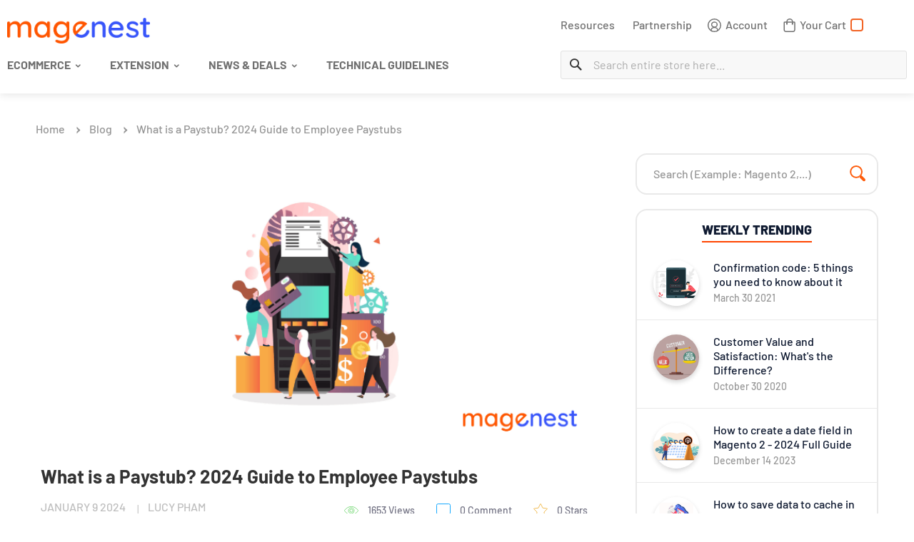

--- FILE ---
content_type: text/html; charset=UTF-8
request_url: https://store.magenest.com/blog/what-is-a-paystub/
body_size: 24624
content:
<!doctype html>
<html lang="en">
    <head >
                <meta name="description" content="In this post, we are going to explain to you what is a paystub, what should be included in a paystub, and best practices for your business to apply it!"/>
<meta name="robots" content="index,follow"/>
<meta charset="utf-8"/>
<meta name="MobileOptimized" content="320"/>
<meta name="HandheldFriendly" content="True"/>
<meta name="viewport" content="width=device-width, initial-scale=1, maximum-scale=1.0"/>
<meta name="keywords" content="what is a paystub"/>
<title>What is a Paystub? 2023 Complete Guide to Employee Paystubs</title>
<link  rel="stylesheet" type="text/css"  media="all" href="https://store.magenest.com/static/version1721624337/frontend/Magenest/store/en_US/mage/calendar.min.css" />
<link  rel="stylesheet" type="text/css"  media="all" href="https://store.magenest.com/static/version1721624337/frontend/Magenest/store/en_US/css/styles-m.min.css" />
<link  rel="stylesheet" type="text/css"  media="screen and (min-width: 768px)" href="https://store.magenest.com/static/version1721624337/frontend/Magenest/store/en_US/css/styles-l.min.css" />
<link  rel="stylesheet" type="text/css"  media="print" href="https://store.magenest.com/static/version1721624337/frontend/Magenest/store/en_US/css/print.min.css" />






<link  rel="canonical" href="https://store.magenest.com/blog/what-is-a-paystub/" />
<link  rel="icon" type="image/x-icon" href="https://store.magenest.com/media/favicon/stores/1/html_head-01.png" />
<link  rel="shortcut icon" type="image/x-icon" href="https://store.magenest.com/media/favicon/stores/1/html_head-01.png" />
<meta name="google-site-verification" content="BbSyuuomOOYC39GT6aMFOY8p7Kr2oBj3MXQgaF6lyEg" />


<!--2fe6780e997b9389e961ff07a43f4767-->


<!-- Start of Zendesk Widget script -->

<!-- End of Zendesk Widget script -->

<!-- Start of Clicky script -->

<!-- End of Clicky script -->

<!-- Yandex.Metrika counter -->

<!-- /Yandex.Metrika counter -->




         <!-- BEGIN GOOGLE ANALYTICS CODE -->

<!-- END GOOGLE ANALYTICS CODE -->

    <!-- BEGIN GOOGLE ANALYTICS 4 CODE -->
    
    <!-- END GOOGLE ANALYTICS 4 CODE -->
    
                        <meta property="og:locale" content="" />
                                <meta property="og:type" content="article" />
                                <meta property="og:title" content="What is a Paystub? 2023 Complete Guide to Employee Paystubs" />
                                <meta property="og:description" content="In this post, we are going to explain to you what is a paystub, what should be included in a paystub, and best practices for your business to apply it!" />
                                <meta property="og:url" content="https://store.magenest.com/blog/what-is-a-paystub/" />
                                <meta property="og:site_name" content="Magenest" />
                                <meta property="og:article:publisher" content="" />
                                <meta property="og:image" content="https://store.magenest.com/wp/wp-content/uploads/2021/06/what-is-pos-integration-1.png" />
                                                    </head>
    <body data-container="body"
          data-mage-init='{"loaderAjax": {}, "loader": { "icon": "https://store.magenest.com/static/version1721624337/frontend/Magenest/store/en_US/images/loader-2.gif"}}'
        id="html-body" class="wordpress is-blog wordpress-post-view page-layout-2columns-right">
        



    <noscript>
        <div class="message global noscript">
            <div class="content">
                <p>
                    <strong>JavaScript seems to be disabled in your browser.</strong>
                    <span>
                        For the best experience on our site, be sure to turn on Javascript in your browser.                    </span>
                </p>
            </div>
        </div>
    </noscript>

<div class="hidden" style="display: none">
    <svg viewBox="0 0 180 60">
        <defs>
            <g id="shape-new-1"><g transform="translate(-27.402 -55.687)"><path d="M207.4,115.687H27.4L41.6,85.475,27.4,55.687h180L193.2,86.159Z" transform="translate(0 0)"/></g></g>
            <g id="shape-new-2"><rect width="180" height="60"/></g>
            <g id="shape-new-3"><path d="M0,0H180V60H0L15.7,31.3Z"/></g>
            <g id="shape-new-4"><path d="M180,0H0V60H180L164.3,31.3Z"/></g>
            <g id="shape-new-5"><path d="M180,0H19.351L0,29.576,19.351,60H180Z"/></g>
            <g id="shape-new-6"><path d="M0,0H160.649L180,29.576,160.649,60H0Z" transform="translate(0)"/></g>
            <g id="shape-new-7"><g transform="translate(-49.781 -250.303)"><g transform="translate(49.781 250.303)"><path id="Path_15" data-name="Path 15" d="M196.88,254.169H185.07l2.5-2.5c.85-.85,7.01-1.364,7.676-1.364.522,0,.952.317,1.241,1.039A7.909,7.909,0,0,1,196.88,254.169Z" transform="translate(-136.88 -250.303)"/><path d="M53.66,397.4v-11.81l-2.5,2.5c-.85.85-1.364,7.01-1.364,7.676,0,.522.317.952,1.039,1.241A7.913,7.913,0,0,0,53.66,397.4Z" transform="translate(-49.791 -337.402)"/><path d="M108.15,250.3h-33.5a9.386,9.386,0,0,0-6.636,2.749l-3.163,3.163L52.531,268.534a9.384,9.384,0,0,0-2.75,6.637V307.2l0,0v1.476c0-1.019.786-2.258,2.086-3.558l3.826-3.826L104.683,252.3C105.949,251.056,107.155,250.3,108.15,250.3Z" transform="translate(-49.781 -250.303)"/></g></g></g>
            <g id="shape-new-8"><g ransform="translate(0)"><g transform="translate(0)"><path d="M185.07,254.169h11.81l-2.5-2.5c-.85-.85-7.01-1.364-7.676-1.364-.522,0-.952.317-1.241,1.039A7.909,7.909,0,0,0,185.07,254.169Z" transform="translate(-185.07 -250.303)"/><path d="M49.794,397.4v-11.81l2.5,2.5c.85.85,1.364,7.01,1.364,7.676,0,.522-.317.952-1.039,1.241A7.913,7.913,0,0,1,49.794,397.4Z" transform="translate(6.337 -337.402)"/><path d="M49.781,250.3h33.5a9.386,9.386,0,0,1,6.636,2.749l3.163,3.163L105.4,268.534a9.384,9.384,0,0,1,2.75,6.637V307.2l0,0v1.476c0-1.019-.786-2.258-2.086-3.558l-3.826-3.826L53.247,252.3C51.981,251.056,50.776,250.3,49.781,250.3Z" transform="translate(-48.15 -250.303)"/></g></g></g>
            <g id="shape-new-9"><g transform="translate(-163.398 -374.165)"><path d="M174.906,374.165v16.694h-3.5c-.762,0-1.456-.033-2.1-.094-4.039-.358-5.792-6.447-5.913-8.219v-.351c.067-1.51,1.24-3.209,3.149-4.672A17.828,17.828,0,0,1,174.906,374.165Z" transform="translate(0)"/><path d="M343.4,394.2l-7.612,23.073,7.612,22.548H171.8c-4.638,0-8.4-5.4-8.4-12.062V388.205c.138,2.9,2.134,5.26,6.733,5.844a17.625,17.625,0,0,0,2.387.154Z" transform="translate(0 -5.659)"/></g></g>
            <g id="shape-new-10"><path d="M29.41,0H180a0,0,0,0,1,0,0V60a0,0,0,0,1,0,0H29.41A29.41,29.41,0,0,1,0,30.59V29.41A29.41,29.41,0,0,1,29.41,0Z"/></g>
            <g id="shape-new-11"><path d="M0,0H150.59A29.41,29.41,0,0,1,180,29.41v1.18A29.41,29.41,0,0,1,150.59,60H0a0,0,0,0,1,0,0V0A0,0,0,0,1,0,0Z"/></g>
            <g id="shape-new-12"><path d="M374.677,108.755l-22.5-14.074-22.5,14.074v-60h45Z" transform="translate(-329.677 -48.755)"/></g>
            <g id="shape-new-13"><path d="M428.132,108.755h0c-12.427,0-22.5-10.889-22.5-20.621V48.755h45V88.134C450.632,97.866,440.558,108.755,428.132,108.755Z" transform="translate(-405.632 -48.755)"/></g>
            <g id="shape-new-14"><path d="M294.363,91.588l-22.5,17.167-22.5-17.167V48.755h45Z" transform="translate(-249.363 -48.755)"/></g>
            <g id="shape-new-15"><g transform="translate(-47.06 -58.723)"><g transform="translate(47.06 58.723)"><g transform="translate(0 0)"><path d="M52.19,58.723v8.293c-3.629,0-5.13,6.636-5.13-5.626C47.06,60.529,49.1,59.436,52.19,58.723Z" transform="translate(-47.06 -58.723)"/><path d="M52.19,166.451v8.292c-3.092-.713-5.13-1.811-5.13-2.67C47.06,159.815,48.561,166.451,52.19,166.451Z" transform="translate(-47.06 -114.744)"/></g><path d="M47.06,68.054c0,1.152,2.883,2.035,9.85,2.035H227.06l-13.846,25.3,13.846,25.3H56.91c-6.968,0-9.85.883-9.85,2.029Z" transform="translate(-47.06 -65.385)"/></g></g></g>
            <g id="shape-new-16"><g transform="translate(-273.827 -286.181)"><path d="M289.335,295.774H273.827c1.334-5.782,3.386-9.593,4.994-9.593C301.744,286.181,289.335,288.988,289.335,295.774Z"/><path d="M283.165,286.181c3.847,0,5.986,8.691,5.986,18.609V337.6a8.665,8.665,0,0,0,8.745,8.583H398.171v-50.7a9.393,9.393,0,0,0-9.48-9.3Z" transform="translate(-4.344 0)"/></g></g>
            <g id="shape-new-17"><g transform="translate(-344.879 -171.163)"><path d="M404.879,201.163l-4.325,2.9,3.579,3.78-4.861,1.86,2.641,4.485-5.154.725,1.575,4.961-5.187-.438.437,5.186-4.961-1.575L387.9,228.2l-4.485-2.641-1.86,4.861-3.78-3.579-2.9,4.325-2.9-4.325-3.78,3.579-1.86-4.861-4.485,2.641-.725-5.154-4.961,1.575.438-5.187-5.187.437L353,214.908l-5.154-.725,2.641-4.485-4.861-1.86,3.579-3.78-4.325-2.9,4.325-2.9-3.579-3.78,4.861-1.86-2.641-4.485,5.154-.725-1.575-4.961,5.187.438-.437-5.187,4.961,1.575.725-5.154,4.485,2.641,1.86-4.861,3.78,3.579,2.9-4.325,2.9,4.325,3.78-3.579,1.86,4.861,4.485-2.641.725,5.154,4.961-1.575-.438,5.186,5.186-.437-1.575,4.961,5.154.725-2.641,4.485,4.861,1.86-3.579,3.78Z" transform="translate(0)"/></g></g>
            <g id="shape-new-18"><g transform="translate(-32.816 -38.895)"><g transform="translate(32.816 38.895)"><path d="M54.273,99.651a20.565,20.565,0,0,1-20.7-20.38,20.291,20.291,0,0,1,6.7-15.006,4.758,4.758,0,0,1,.854-.725c.112-.068.2-.119.285-.164a1.044,1.044,0,0,1,1.24.2,1,1,0,0,1,.121,1.232,4.6,4.6,0,0,0-.351,3.9,6.264,6.264,0,0,0,.746,1.533,14.794,14.794,0,0,1-.28-3.557,11.831,11.831,0,0,1,1.393-5.047,32.8,32.8,0,0,1,3.439-5.03l.605-.78c2.248-2.906,4.573-5.912,5.266-9.381a8.108,8.108,0,0,0-.7-5.32,1.006,1.006,0,0,1,.244-1.222,1.043,1.043,0,0,1,1.262-.072c7.417,5.011,5.6,13.02,4.275,18.868-.129.568-.254,1.118-.366,1.647a18.507,18.507,0,0,0-.429,2.778,4.572,4.572,0,0,0,2.316,4.343,12.057,12.057,0,0,1-.914-2.592,9.96,9.96,0,0,1-.035-4.262,9.014,9.014,0,0,1,4.846-6.256,1.045,1.045,0,0,1,1.17.17,1,1,0,0,1,.239,1.141,4.783,4.783,0,0,0-.321,2.809l.016.093a8.133,8.133,0,0,0,.652,1.984,8.443,8.443,0,0,0,2.316,3.192l.072.072A20.591,20.591,0,0,1,54.273,99.651Z" transform="translate(-33.572 -39.651)"/></g></g></g>
            <g id="shape-new-19"><g transform="translate(-260.758 -29.308)"><g transform="translate(260.758 29.308)"><path d="M300.043,71.233c.059-9.725-9.277-18.188-7.312-28.7-4.25,5.116-1.266,7.752-3.2,12.376a11.6,11.6,0,0,1-.8,1.548,7.164,7.164,0,0,0,.24-1.813c.072-7.274-9.321-16.37-2.96-24.463-10.024,5.358-9.2,15.185-11.91,23.9a24.1,24.1,0,0,1-2.037,4.831,7.906,7.906,0,0,0,.669-4.271c-.357-4.524-3.217-10.013-6.331-12.093,5.2,7.207-5.336,18.817-4.757,29.241.009.373.03.743.064,1.106a18.973,18.973,0,0,0,19.141,17.285c10.6,0,19.193-8.347,19.193-18.643C300.047,71.434,300.047,71.332,300.043,71.233Z" transform="translate(-261.626 -30.175)"/></g></g></g>
            <g id="shape-new-20"><rect width="60" height="60" rx="30"/></g>
        </defs>
    </svg>
</div>
<div class="page-wrapper"><header class="page-header"><div class="header content"><div class="header-content-left"><span data-action="toggle-nav" class="action nav-toggle"><span>Toggle Nav</span></span>
<a
    class="logo"
    href="https://store.magenest.com/"
    title="Magenest"
    aria-label="store logo">
    <img src="https://store.magenest.com/media/logo/stores/1/new-logo-01_1.png"
         title="Magenest"
         alt="Magenest"
            width="170"                />
</a>
<div class="email-us">
    <span class="title-left">
        Email us    </span>
    <span>
        <a href="mailto: 'support@magenest.com'">support@magenest.com</a>
    </span>
</div>
    <div class="sections nav-sections">
                <div class="section-items nav-sections-items"
             data-mage-init='{"tabs":{"openedState":"active"}}'>
                                            <div class="section-item-title nav-sections-item-title"
                     data-role="collapsible">
                    <a class="nav-sections-item-switch"
                       data-toggle="switch" href="#store.menu">
                        Menu                    </a>
                </div>
                <div class="section-item-content nav-sections-item-content"
                     id="store.menu"
                     data-role="content">
                        <div class="navi-wrapper">
        <nav id="mainmenu" class="navi nav-regular opt-fx-fade-inout opt-sb0 opt-sob opt-hide480 with-bullets">
            <ul>
                                                                                            <li class="nav-item level0 nav-4 level-top">
                        <a href="https://store.magenest.com/blog/ecommerce/" class="level-top">
                            <span>eCommerce</span>
                                                            <span class="caret"></span>
                                                    </a>

                                                    <div class="nav-panel--dropdown nav-panel nav-panel-menu-service">
                                <div class="nav-panel-inner">
                                    <div class="nav-block--center grid12-12">
                                        <div class="title">Subcategories</div>
                                        <ul class="level0 nav-submenu nav-submenu--mega dd-itemgrid">
                                                                                            <li class="nav-item level1 nav-2-1">
                                                    <a href="https://store.magenest.com/blog/ecommerce/migration/"><span>Magento 2 Migration</span></a>
                                                </li>
                                                                                            <li class="nav-item level1 nav-2-1">
                                                    <a href="https://store.magenest.com/blog/ecommerce/ecommerce-insight/"><span>Insight</span></a>
                                                </li>
                                                                                            <li class="nav-item level1 nav-2-1">
                                                    <a href="https://store.magenest.com/blog/ecommerce/ecommerce-tips/"><span>Tips &amp; Tricks</span></a>
                                                </li>
                                                                                    </ul>
                                    </div>
                                </div>
                            </div>
                                            </li>

                                                                            <li class="nav-item level0 nav-4 level-top">
                        <a href="https://store.magenest.com/blog/extension/" class="level-top">
                            <span>Extension</span>
                                                            <span class="caret"></span>
                                                    </a>

                                                    <div class="nav-panel--dropdown nav-panel nav-panel-menu-service">
                                <div class="nav-panel-inner">
                                    <div class="nav-block--center grid12-12">
                                        <div class="title">Subcategories</div>
                                        <ul class="level0 nav-submenu nav-submenu--mega dd-itemgrid">
                                                                                            <li class="nav-item level1 nav-2-1">
                                                    <a href="https://store.magenest.com/blog/extension/extension-updates/"><span>Updates</span></a>
                                                </li>
                                                                                            <li class="nav-item level1 nav-2-1">
                                                    <a href="https://store.magenest.com/blog/extension/extension-how-to/"><span>How-to</span></a>
                                                </li>
                                                                                    </ul>
                                    </div>
                                </div>
                            </div>
                                            </li>

                                                                            <li class="nav-item level0 nav-4 level-top">
                        <a href="https://store.magenest.com/blog/news/" class="level-top">
                            <span>News &amp; Deals</span>
                                                            <span class="caret"></span>
                                                    </a>

                                                    <div class="nav-panel--dropdown nav-panel nav-panel-menu-service">
                                <div class="nav-panel-inner">
                                    <div class="nav-block--center grid12-12">
                                        <div class="title">Subcategories</div>
                                        <ul class="level0 nav-submenu nav-submenu--mega dd-itemgrid">
                                                                                            <li class="nav-item level1 nav-2-1">
                                                    <a href="https://store.magenest.com/blog/news/deals/"><span>Deals</span></a>
                                                </li>
                                                                                    </ul>
                                    </div>
                                </div>
                            </div>
                                            </li>

                                                                            <li class="nav-item level0 nav-4 level-top">
                        <a href="https://store.magenest.com/blog/technical-guidelines/" class="level-top">
                            <span>Technical Guidelines</span>
                                                    </a>

                                            </li>

                            </ul>
        </nav>
    </div>
                </div>
                                    </div>
    </div>
</div><div class="store-icon-wrap"><div class="store-nav-toggle">
    <span class="icon ic ic-menu icon-toggle"></span>
    <span class="store-nav-title">Menu</span>
</div>

<div class="header-links-wrap"><div data-content-type="html" data-appearance="default" data-element="main" data-decoded="true"><ul class="header-links">
    <li><a href="https://store.magenest.com/blog/">Resources</a></li>
    <li><a href="https://store.magenest.com/partnerprogram/">Partnership</a></li>
</ul></div></div><div class="block block-search">
    <div class="block block-title"><span class="store-icon search-icon"></span></div>
    <div class="block block-content">
        <form class="form minisearch" id="search_mini_form" action="https://store.magenest.com/catalogsearch/result/" method="get">
                        <div class="searchbyvoice_mic searchbyvoice-trigger" id="searchbyvoice-trigger-mobile"></div><!-- mobile 'search by voice' icon -->
                        <div class="field search">
                <label class="label" for="search" data-role="minisearch-label">
                    <span>Search</span>
                </label>
                <div class="control">
                                        <div class="searchbyvoice_mic searchbyvoice-trigger" id="searchbyvoice-trigger-tablet-desktop"></div><!-- tablet/desktop 'search by voice' icon -->
                                        <input id="search"
                           data-mage-init='{"quickSearch":{
                                "formSelector":"#search_mini_form",
                                "url":"https://store.magenest.com/search/ajax/suggest/",
                                "destinationSelector":"#search_autocomplete"}
                           }'
                           type="text"
                           name="q"
                           value=""
                           placeholder="Search entire store here..."
                           class="input-text"
                           maxlength="128"
                           role="combobox"
                           aria-haspopup="false"
                           aria-autocomplete="both"
                           autocomplete="off"/>
                    <div id="search_autocomplete" class="search-autocomplete"></div>
                    <div class="nested">
    <a class="action advanced" href="https://store.magenest.com/catalogsearch/advanced/" data-action="advanced-search">
        Advanced Search    </a>
</div>
<div data-bind="scope: 'magenestsearch'">
    <!-- ko template: getTemplate() --><!-- /ko -->
</div>



                </div>
            </div>
            <div class="actions">
                <button type="submit"
                        title="Search"
                        class="action search">
                    <span>Search</span>
                </button>
            </div>
        </form>
    </div>
</div>
<div data-block="minicart" class="minicart-wrapper mini-cart" id="minicart">
        <a  class="mini-cart-heading action showcart" data-bind="scope: 'minicart_content'" rel='nofollow' target='_blank'>
        <span>
            <span class="store-icon cart-icon"></span>
            <span class="label cart-title">Your Cart</span>
            <span class="counter qty empty"
                  data-bind="css: { empty: !!getCartParam('summary_count') == false }, blockLoader: isLoading">
                <span class="counter-number"><!-- ko text: getCartParam('summary_count') --><!-- /ko --></span>
                <span class="counter-label">
                    <!-- ko if: getCartParam('summary_count') -->
                        <!-- ko text: getCartParam('summary_count') --><!-- /ko -->
                        <!-- ko i18n: 'items' --><!-- /ko -->
                    <!-- /ko -->
                </span>
            </span>
        </span>
    </a>
            <div id="header-cart" class="mini-cart-content block block-minicart"
                    >
            <div id="minicart-content-wrapper" data-bind="scope: 'minicart_content'">
                <!-- ko template: getTemplate() --><!-- /ko -->
            </div>
                    </div>
        
    <img src="https://store.magenest.com/static/version1721624337/frontend/Magenest/store/en_US/images/loader-1.gif" alt="Loader" style="display: none;" />
    
</div>

<div class="account-links-wrap">
    <span class="store-icon account-icon"></span>
    <span class="account-title">Account</span>
    <ul class="header links">        <li class="greet welcome" data-bind="scope: 'customer'">
            <!-- ko if: customer().fullname  -->
            <strong class="logged-in" data-bind="text: new String('Welcome , %1!').replace('%1', customer().fullname)">
            </strong>
            <!-- /ko -->
            <!-- ko ifnot: customer().fullname  -->
            <span class="not-logged-in" data-bind='html:" "'></span>
                        <!-- /ko -->
        </li>
        
        <li>
    <a href="https://store.magenest.com/customer/account/">My Account  </a>
</li>

</ul></div>

</div></div></header><div class="main-container"><div class="main container"><div class="inner-container"><div class="breadcrumbs">
    <ul class="items">
                    <li class="item home">
                            <a href="https://store.magenest.com"
                   title="Go to Home Page">
                    Home                </a>
                        </li>
                    <li class="item blog">
                            <a href="https://store.magenest.com/blog"
                   title="">
                    Blog                </a>
                        </li>
                    <li class="item post">
                            <strong>What is a Paystub? 2024 Guide to Employee Paystubs</strong>
                        </li>
            </ul>
</div>
<main id="maincontent" class="page-main"><a  id="contentarea" tabindex="-1" rel='nofollow' target='_blank'></a>
<div class="page messages"><div data-placeholder="messages"></div>
<div data-bind="scope: 'messages'">
    <!-- ko if: cookieMessages && cookieMessages.length > 0 -->
    <div aria-atomic="true" role="alert" data-bind="foreach: { data: cookieMessages, as: 'message' }" class="messages">
        <div data-bind="attr: {
            class: 'message-' + message.type + ' ' + message.type + ' message',
            'data-ui-id': 'message-' + message.type
        }">
            <div data-bind="html: $parent.prepareMessageForHtml(message.text)"></div>
        </div>
    </div>
    <!-- /ko -->

    <!-- ko if: messages().messages && messages().messages.length > 0 -->
    <div aria-atomic="true" role="alert" class="messages" data-bind="foreach: {
        data: messages().messages, as: 'message'
    }">
        <div data-bind="attr: {
            class: 'message-' + message.type + ' ' + message.type + ' message',
            'data-ui-id': 'message-' + message.type
        }">
            <div data-bind="html: $parent.prepareMessageForHtml(message.text)"></div>
        </div>
    </div>
    <!-- /ko -->
</div>

</div><div class="columns"><div class="column main"><input name="form_key" type="hidden" value="1RtRW95vBF50fLZO" /><div id="authenticationPopup" data-bind="scope:'authenticationPopup', style: {display: 'none'}">
            <!-- ko template: getTemplate() --><!-- /ko -->
        
</div>





<div id="modal_content" data-bind="scope:'modal_content'" >
    
    <!-- ko template: getTemplate() --><!-- /ko -->
    

    

</div>
        <div class="post-view">
        <div class="post-entry">
                                        <div class="post-image">
                    <a href="https://store.magenest.com/blog/what-is-a-paystub/" title="What is a Paystub? 2024 Guide to Employee Paystubs">
                        <img src="https://store.magenest.com/wp/wp-content/uploads/2021/06/what-is-pos-integration-1.png" alt="What is a Paystub? 2024 Guide to Employee Paystubs"/>
                    </a>
                </div>
                    </div>
        <div class="post-meta">
                            <div class="page-title-wrapper">
        <h1 class="page-title"
                        >
                        What is a Paystub? 2024 Guide to Employee Paystubs        </h1>
            </div>

            <div class="post-description">
                <div class="post-date">
                    <span>January 9 2024</span>
                </div>
                                <div class="post-user">
                    <span>Lucy Pham</span>
                </div>
            </div>
            <div class="post-data-number">
                <div class="post-views-count">
                    <span>1653 Views</span>
                </div>
                <div class="post-comment-count" data-scroll-to="[data-scroll='comment']">
                                            <span>0 Comment</span>
                                    </div>
                <div class="post-rating" data-scroll-to="[data-scroll='rating']">
                    <span>0 Stars </span>
                </div>
            </div>
        </div>
                                    <div class="post-table-of-content">
                    <span class="post-table-of-content-label">Table of Contents</span>
                    <span class="post-table-of-content-hide-button">
                        <span>
                            Show More                        </span>
                    </span>
                    <ul class="table-of-content-list"><li><h2><a href="#What_is_a_Paystub" data-target-text="V2hhdCBpcyBhIFBheXN0dWI/">What is a Paystub?</a></h2></li><li><h2><a href="#Why_are_Paystubs_important_to_your_business" data-target-text="V2h5IGFyZSBQYXlzdHVicyBpbXBvcnRhbnQgdG8geW91ciBidXNpbmVzcz8=">Why are Paystubs important to your business?</a></h2><ul class="table-of-content-list children"><li><h3 style="display:none"><a href="#1_Proof_of_Income" data-target-text="MS4gUHJvb2Ygb2YgSW5jb21l">1. Proof of Income</a></h3></li><li><h3 style="display:none"><a href="#2_Help_you_check_inaccurate_payment" data-target-text="Mi4gSGVscCB5b3UgY2hlY2sgaW5hY2N1cmF0ZSBwYXltZW50">2. Help you check inaccurate payment</a></h3></li><li><h3 style="display:none"><a href="#3_Prepare_for_Tax_filing" data-target-text="My4gUHJlcGFyZSBmb3IgVGF4IGZpbGluZw==">3. Prepare for Tax filing</a></h3></li></ul></li><li><h2><a href="#What_information_to_include_in_a_paystub" data-target-text="V2hhdCBpbmZvcm1hdGlvbiB0byBpbmNsdWRlIGluIGEgcGF5c3R1Yj8=">What information to include in a paystub?</a></h2><ul class="table-of-content-list children"><li><h3 style="display:none"><a href="#Gross_wages" data-target-text="R3Jvc3Mgd2FnZXM=">Gross wages</a></h3></li><li><h3 style="display:none"><a href="#Deductions" data-target-text="RGVkdWN0aW9ucw==">Deductions</a></h3></li><li><h3 style="display:none"><a href="#Employee_Contributionsnbsp" data-target-text="RW1wbG95ZWUgQ29udHJpYnV0aW9ucyZuYnNwOw==">Employee Contributions&nbsp;</a></h3></li><li><h3 style="display:none"><a href="#Net_Pay" data-target-text="TmV0IFBheQ==">Net Pay</a></h3></li><li><h3 style="display:none"><a href="#Back_Paynbsp" data-target-text="QmFjayBQYXkmbmJzcDs=">Back Pay&nbsp;</a></h3></li><li><h3 style="display:none"><a href="#Paystub_examples" data-target-text="UGF5c3R1YiBleGFtcGxlcw==">Paystub examples</a></h3></li></ul></li><li><h2><a href="#Best_Practices_for_your_Paystub" data-target-text="QmVzdCBQcmFjdGljZXMgZm9yIHlvdXIgUGF5c3R1Yg==">Best Practices for your Paystub</a></h2><ul class="table-of-content-list children"><li><h3 style="display:none"><a href="#How_are_paystubs_created" data-target-text="SG93IGFyZSBwYXlzdHVicyBjcmVhdGVkPw==">How are paystubs created?</a></h3></li><li><h3 style="display:none"><a href="#How_to_read_a_Paystub" data-target-text="SG93IHRvIHJlYWQgYSBQYXlzdHViPw==">How to read a Paystub?</a></h3></li><li><h3 style="display:none"><a href="#How_to_calculate_your_Net_Pay" data-target-text="SG93IHRvIGNhbGN1bGF0ZSB5b3VyIE5ldCBQYXk/">How to calculate your Net Pay?</a></h3></li><li><h3 style="display:none"><a href="#Do_you_need_to_give_a_paystub_to_your_employees" data-target-text="RG8geW91IG5lZWQgdG8gZ2l2ZSBhIHBheXN0dWIgdG8geW91ciBlbXBsb3llZXM/">Do you need to give a paystub to your employees?</a></h3></li><li><h3 style="display:none"><a href="#How_long_should_your_business_keep_employees_paystubs" data-target-text="SG93IGxvbmcgc2hvdWxkIHlvdXIgYnVzaW5lc3Mga2VlcCBlbXBsb3llZXPigJkgcGF5c3R1YnM/">How long should your business keep employees’ paystubs?</a></h3></li></ul></li></ul>                </div>
                        <div class="post-content"><p>We might have all seen a paystub at least once but have you ever questioned what is a paystub? If there is anything you are not clear about its definition and usage then this post is for you.&nbsp;</p>



<p>When you pay your employee for the time they worked and give them a check or a direct deposit, all they see is their net pay, then they might wonder how you came up with that number. Questions like How much of the pay was taken out for income tax? How much are they compensated?.. may pop up in the mind and that’s how we need a paystub. Paystub gives your employees key details about their pay.</p>



<p>Today in this article, we are going to help you understand exactly what is a paystub, what information can it give to your employees, its benefits, and whether you should give it to your employees with each paycheck or direct deposit.</p>



<h2><strong>What is a Paystub?</strong></h2>



<p>Paystubs are pay statements that provide employees with paycheck details for each pay period. Other ways to call are paycheck stubs, wage statements, or payslips. </p>



<div class="wp-block-image"><figure class="aligncenter"><img loading='lazy'  src="https://store.magenest.com/wp/wp-content/uploads/2021/06/What-is-a-paystub-1-1024x576.jpeg" alt="what is a paystub" class="wp-image-15691"/><figcaption> What is a Paystub?</figcaption></figure></div>



<p>Paystubs allow your employees to have better insights into their compensation, along with their pay rate, gross earnings, and any deductions taken out of their pay such as employee benefits and income tax.&nbsp;</p>



<p>If your company offers physical paychecks, the paystub will be attached with the check. If you choose to pay them via direct deposit, employees may access their paystubs through a portal online.</p>



<h2><strong>Why are Paystubs important to your business?</strong></h2>



<p>Now, after answering the question "What is a paystub?", we will look at its importance in today's business. </p>



<p>A paystub is not just a legal obligation but also an essential document to have from the perspective of an employer and employee. This kind of record about salaries can prevent uniformity and non-discrepancy throughout the organization. Also, it plays a crucial role in establishing trust between the employer and staff.&nbsp;</p>



<p>Here we’ve listed 3 of the most frequently encountered reasons what your business needs a paystub for:</p>



<h3><strong>1. Proof of Income</strong></h3>



<p>This is one of the key reasons why paystubs exist. You can easily see a paystub out there along with a credit check. In many situations related to money, businesses need to show their paystub as proof of income so that they can buy a new house, a new car, need a loan, or even just register for a credit card.&nbsp;</p>



<p>As long as it involves a significant amount of money, you will need proof of the business you are dealing with so that they believe you can manage the money to cover your expenses.&nbsp;</p>



<h3>2. <strong>Help you check inaccurate payment</strong></h3>



<p>There are always mistakes whether you like it to happen or not. Imagine your employees suspect that you haven’t paid them enough then you need to show them all the information to figure it out.&nbsp;</p>



<p>Your check stub shows your gross income, your net income, deducted taxes as well as insurance. All that details can be compared to identify any errors, from the amount of taxes that should be taken out to the incorrect deductions for insurance, etc.&nbsp;</p>



<p>Without any paystub to reference, proving wrong payments can become much more difficult.&nbsp;</p>



<h3><strong>3. Prepare for Tax filing</strong></h3>



<p>If you can keep good track of what is taken out of each pay period, you will no longer feel shocked by discovering you owe more taxes than you thought. A habit of keeping a paystub carefully can save you a potential headache about money.&nbsp;</p>



<div class="wp-block-image"><figure class="aligncenter"><img loading='lazy'  src="https://store.magenest.com/wp/wp-content/uploads/2021/06/What-is-a-paystub-2-1024x639.jpeg" alt="what is a paystub: Paystub is extremely important to any business " class="wp-image-15698"/><figcaption>Paystub is extremely important to any business </figcaption></figure></div>



<h2><strong>What information to include in a paystub?</strong></h2>



<p>To understand what is a paystub more, let’s take a closer look at each category of a typical paystub below.&nbsp;</p>



<h3><strong>Gross wages</strong></h3>



<p>The starting point of your employees’ pay is gross wages, which are how much money you have to pay your employee before any taxes and deductions are taken out. If there is any nontaxable income that an employee has, it should also be included under the gross wages.&nbsp;</p>



<p>Depending on whether your employee's pay is hourly or monthly, there will be different ways to calculate the gross wages for them. For hourly employees, you need to multiply the hourly pay rate by the number of hours for each pay period. To calculate the gross pay for salaried workers, you will divide the annual salary by the number of pay periods in that year.&nbsp;</p>



<p>A typical paystub shows the information of gross pay in 2 separate fields which are current gross pay and year-to-date gross one.&nbsp;</p>



<p>The gross pay of a paystub can also have other information such as:</p>



<p><strong>Total hours worked:</strong> The number of hours worked for hourly and nonexempt salary employees must be included. If nonexempt workers have different types of working hours such as overtime, double-time, or just regular, the total hours of each working type should be included too.&nbsp;</p>



<p><strong>Pay rate: </strong>This part of a paystub is vital and it shows the amount of pay the employee would get for each pay period worked.&nbsp;</p>



<h3><strong>Deductions</strong></h3>



<p>Gross pay is how much you earned but that’s not how much you can bring home because there is still deduction. It is the amount of cash taken out of the employee’s gross wages such as taxes, contributions, and maybe allowances for meals.&nbsp;</p>



<p>Deductions of a paystub include:&nbsp;</p>



<ul><li><strong>Income tax deductions</strong>: state tax, federal tax, local taxes for unemployment and disability insurance, Medicare, Social Security, and other critical services.&nbsp;</li><li><strong>Deductions for employee benefits:</strong> health insurance, life insurance, health savings accounts, and contributions to retirement savings</li><li><strong>Voluntary deductions: </strong>such as charitable contributions.</li><li><strong>Involuntary deductions (or wage garnishments): </strong>this is the money that employers withhold to pay off their employee’s debt (such as a tax bill or court-ordered child support payments).&nbsp;</li></ul>



<p>Like gross pay on a paystub, deductions are displayed in 2 places: deductions current and deductions year-to-date. The former is the money taken out of the current pay period and the latter is the total amount for each type of deduction.</p>



<h3><strong>Employee Contributions&nbsp;</strong></h3>



<p>Contribution is another type of deduction. As an employer, you will need to make a certain amount of contribution on your employee’s behalf (including the employer portion of the Federal Insurance Contributions Act tax - FICA tax). Additional employer contributions can be insurance premiums, retirement, or saving plans).&nbsp;</p>



<p>These contributions are included on the employee’s pay stub although they are not deducted from your employee’s wages.&nbsp;</p>



<p>Contributions vary according to the benefit opportunities that the employer offers. For example, a worker may request to make contributions to a pension or have a small amount taken out from each paycheck as a non-profit donation.&nbsp;</p>



<p>Again, like the first two sections, employer contributions should be listed for both the current pay period and the year-to-date one.&nbsp;</p>



<h3><strong>Net Pay</strong></h3>



<p>All the information on a pay stub, in the end, will lead to a final result - it’s often called the net pay or take-home pay. This will be the actual amount of money your employees can bring home on payday.</p>



<p>The net pay of an employee can be significantly lower than their gross pay depending on the size of the deductions.&nbsp;</p>



<p>Paystubs consist of both the YTD net pay and the net pay for the given pay period.&nbsp;</p>



<p>On the paystub of an employee, net pay is recorded for the pay period and for the whole year.&nbsp;</p>



<h3><strong>Back Pay&nbsp;</strong></h3>



<p>The amount of money that employer owes their employees because of a working adjustment. For example, the employee changes from hourly type to salaried type.&nbsp;</p>



<h3><strong>Paystub examples</strong></h3>



<p>If your business is not big and doesn’t offer many types of benefits, the paystubs of your employees would look quite simple like this:</p>



<div class="wp-block-image"><figure class="aligncenter"><img loading='lazy'  src="https://store.magenest.com/wp/wp-content/uploads/2021/06/What-is-a-paystub-3.png" alt="what is a paystub: Example of a simple Paystub" class="wp-image-15699"/></figure></div>



<p>The more benefits your business offers and the more chances your employees have to invest the pay, the more complicated the paystub would look. Here is an example of a paystub that included additional deductions:</p>



<div class="wp-block-image"><figure class="aligncenter"><img loading='lazy'  src="https://store.magenest.com/wp/wp-content/uploads/2021/06/What-is-a-paystub-4.png" alt="Example of a Paystub Deduction" class="wp-image-15700"/><figcaption> Example of  Paystub Deductions </figcaption></figure></div>



<h2><strong>Best Practices for your Paystub</strong></h2>



<h3><strong>How are paystubs created?</strong></h3>



<p>When a business is still new and small or has very limited resources, it may have no choice but handle paystubs manually. Doing paystub this way is complicated and time-consuming because it involves a big number of paper documents,&nbsp; spreadsheets, and so on for each pay period. Payroll software can be a much better option to go for and become more essential for businesses as they grow.&nbsp;</p>



<h3><strong>How to read a Paystub?</strong></h3>



<p>Now it’s time to learn how to read a paystub. We are going to show you a very concise and clear explanation so that you will be confident to understand any paystub next time you read them!</p>



<div class="wp-block-image"><figure class="aligncenter"><img loading='lazy'  src="https://store.magenest.com/wp/wp-content/uploads/2021/06/What-is-a-paystub-5.png" alt="What is a paystub: Example of a simple Paystub" class="wp-image-15701"/><figcaption>Example of a simple Paystub</figcaption></figure></div>



<ol><li>This section covers the beginning date and the ending date of the payroll.&nbsp;</li><li>Your home address&nbsp;</li><li>This is information about leave balance&nbsp;</li><li>Your Federal and State filing status&nbsp;</li><li>Your current year and year-to-date hours and gross earnings</li><li>Deductions you may have</li><li>The amount of money before Tax Deductions</li><li>The amount of money after Tax Deductions</li><li>This is Employer Paid Benefits, the portion of your benefits paid by your employer.&nbsp;</li><li>This is the summary field of the paystub.&nbsp;</li></ol>



<h3><strong>How to calculate your Net Pay?</strong></h3>



<p>There are websites where you can calculate the deductions that are going to be withheld from your pay to estimate the amount of money you have to pay.&nbsp;</p>



<p>These paycheck calculators can help you work out how much would be taken for taxes, healthcare, FICA, retirement, and so on.&nbsp;</p>



<p>Also, using tools could be helpful for tax planning purposes because they allow you to check your holdings. This way enables you to discover whether you are deducting too much or too little from your check and make proper changes.&nbsp;</p>



<h3><strong>Do you need to give a paystub to your employees?</strong></h3>



<p>The answer is yes in most states (14 states to be exact), you will have to give your staff their paystubs even though there is no federal law that requires employers to provide paystubs.&nbsp;</p>



<p>The information you must include on a paystub will vary by state. Consult your state for further information about paystub requirements.&nbsp;</p>



<p>You can give your workers either an electronic paystub or a paper-form one. If you choose payroll software to pay your staff, they should be given access to their paystubs via an online portal.&nbsp;</p>



<div class="wp-block-image"><figure class="aligncenter"><img loading='lazy'  src="https://store.magenest.com/wp/wp-content/uploads/2021/06/What-is-a-paystub-6.jpeg" alt="Why do you need to give your employees paystub?" class="wp-image-15702"/><figcaption>Why do you need to give your employees paystub?</figcaption></figure></div>



<h3><strong>How long should your business keep employees’ paystubs?</strong></h3>



<p>It’s advisable for employers to hold on to copies of their employee’s paystub and other payroll records for a minimum of 4 years. The IRS requires business owners to “keep records of employment taxes for at least four years after filing the [fourth] quarter for the year”. Besides, most payroll services encourage businesses to keep payroll records.&nbsp;</p>



<p>According to both the Fair Labor Standards Act (FLSA) and the Age Discrimination in Employment Act (ADEA), employers have to keep at least 2 years of records showing job evaluations, wage rates, collective bargaining agreements, seniority, and merit systems. These kinds of information are helpful on the basis of paying different wages to employees of opposite sexes in the same environment.&nbsp;</p>



<p>Finally, the Equal Employment Opportunity Commission (EEOC) requires business owners to hold all personnel and employment records for a year after an employee’s termination date if that employee was fired.&nbsp;</p>



<p>It’s necessary to have a record of each payroll period to avoid unwanted risks and errors related to finance.&nbsp;</p>



<p class="has-large-font-size"><strong>Conclusion</strong></p>



<p>Understanding what is a paystub and what kinds of information must be included on a paystub can help both businesses and their employees solve various issues.&nbsp;</p>



<p>For employers, a paystub is significant for tax purposes and for references to resolve any discrepancy with employee pay.&nbsp;</p>



<p>For employees, a paystub is an essential record of their wages which helps them understand their contributions, deductions, and taxes and get paid correctly.&nbsp;</p>



<p>We hope that this article is helpful to run your payroll system more effectively. Feel free to give us any questions about not only paystub but also any other concerns you may have, don’t forget to visit our insightful <a rel="noreferrer noopener" aria-label=" (opens in a new tab)" href="https://store.magenest.com/blog/" target="_blank">blog</a> for more posts like this.&nbsp;</p>
				
				<link rel='stylesheet' id='wp-block-library-css'  href='https://store.magenest.com/wp/wp-includes/css/dist/block-library/style.min.css?ver=5.2.2' type='text/css' media='all' />
<link rel='stylesheet' id='toc-screen-css'  href='https://store.magenest.com/wp/wp-content/plugins/table-of-contents-plus/screen.min.css?ver=1509' type='text/css' media='all' />
<link rel='stylesheet' id='SFSImainCss-css'  href='https://store.magenest.com/wp/wp-content/plugins/ultimate-social-media-icons/css/sfsi-style.css?ver=5.2.2' type='text/css' media='all' />
<link rel='stylesheet' id='wp-featherlight-css'  href='https://store.magenest.com/wp/wp-content/plugins/wp-featherlight/css/wp-featherlight.min.css?ver=1.3.0' type='text/css' media='all' />
<link rel='stylesheet' id='enlighter-local-css'  href='https://store.magenest.com/wp/wp-content/plugins/enlighter/resources/EnlighterJS.min.css?ver=3.10.0' type='text/css' media='all' /></div>
                        <div class="post-share-block">
    <span class="post-share-label">Share This Blog:</span>
    <div class="post-share-links">
        <ul class="post-share-list">
            <li class="post-share-item gmail">
                <a data-share="https://mail.google.com/mail/?view=cm&body=https%3A%2F%2Fstore.magenest.com%2Fblog%2Fwhat-is-a-paystub" title="Share with Gmail" target="_blank">
                    <span>Share with Gmail</span>
                </a>
            </li>
            <li class="post-share-item facebook">
                <a data-share="https://www.facebook.com/sharer.php?u=https%3A%2F%2Fstore.magenest.com%2Fblog%2Fwhat-is-a-paystub" title="Share with Facebook" target="_blank">
                    <span>Share with Facebook</span>
                </a>
            </li>
            <li class="post-share-item twitter">
                <a data-share="https://twitter.com/intent/tweet/?text=What+is+a+Paystub%3F+2024+Guide+to+Employee+Paystubs&url=https%3A%2F%2Fstore.magenest.com%2Fblog%2Fwhat-is-a-paystub&via=magenestjsc" title="Share with Twitter" target="_blank">
                    <span>Share with Twitter</span>
                </a>
            </li>
            <li class="post-share-item linkedin">
                <a data-share="https://www.linkedin.com/shareArticle?mini=true&url=https%3A%2F%2Fstore.magenest.com%2Fblog%2Fwhat-is-a-paystub&title=What+is+a+Paystub%3F+2024+Guide+to+Employee+Paystubs" title="Share with LinkedIn" target="_blank">
                    <span>Share with LinkedIn</span>
                </a>
            </li>
            <li class="post-share-item pinterest">
                <a data-share="https://www.pinterest.com/pin/create/link/?url=https%3A%2F%2Fstore.magenest.com%2Fblog%2Fwhat-is-a-paystub&media=https%3A%2F%2Fstore.magenest.com%2Fwp%2Fwp-content%2Fuploads%2F2021%2F06%2Fwhat-is-pos-integration-1.png&description=What+is+a+Paystub%3F+2024+Guide+to+Employee+Paystubs" title="Share with Pinterest" target="_blank">
                    <span>Share with Pinterest</span>
                </a>
            </li>
        </ul>
    </div>
</div>

                <div class="post-user-description">
    <div class="user-image">
        <span class="user-image-wrapper">
            <img src="https://store.magenest.com/wp/wp-content/uploads/2023/12/beauty_1698383513226.jpg" title="Lucy Pham" loading="lazy"/>
        </span>
    </div>
    <div class="user-name">
        <span>Lucy Pham</span>
    </div>
    <div class="user-description">
        <span><strong>Marketing Manager</strong></span>
    </div>
</div>
            <div class="related-posts related-posts-wrapper">
        <div class="related-post-header">
            <strong class="legend related-post-title">Recommended For You</strong>
            <button id="related-post-shuffle" class="related-post-shuffle"> Shuffle</button>
        </div>
        <ul class="related-post-list">
                            <li class="related-post-list-item">
                    <a class="related post-link" href="https://store.magenest.com/blog/website-navigation/" title="Website Navigation: The Ultimate Guide for 2024">
                        <div class="related post-image-wrapper">
                            <span class="image-wrapper">
                                                                <img class="related post-image" src="https://store.magenest.com/wp/wp-content/uploads/2020/10/Website-navigation-The-Ultimate-guide-for-2020.png" alt="Website Navigation: The Ultimate Guide for 2024" loading="lazy"/>
                                                            </span>
                        </div>
                        <h3><span class="related post-title">Website Navigation: The Ultimate Guide for 2024</span></h3>
                    </a>
                </li>
                            <li class="related-post-list-item">
                    <a class="related post-link" href="https://store.magenest.com/blog/what-is-facebook-pay/" title="What is Facebook Pay? Full Guide to Facebook&#039;s Cool Feature">
                        <div class="related post-image-wrapper">
                            <span class="image-wrapper">
                                                                <img class="related post-image" src="https://store.magenest.com/wp/wp-content/uploads/2021/06/what-is-FB-pay.png" alt="What is Facebook Pay? Full Guide to Facebook&#039;s Cool Feature" loading="lazy"/>
                                                            </span>
                        </div>
                        <h3><span class="related post-title">What is Facebook Pay? Full Guide to Facebook&#039;s Cool Feature</span></h3>
                    </a>
                </li>
                    </ul>
        
    </div>
        <div id="comments" class="comments-wrapper">
        <div class="comments-form-wrapper">
        <form id="respond" class="comment-form" method="post" action="https://store.magenest.com/wp/wp-comments-post.php" data-mage-init='{"validation": {}}' data-scroll="comment">
    <input type="hidden" name="comment_post_ID" value="15684"/>
    <input type="hidden" name="comment_parent" id="comment_parent" value="0"/>
    <fieldset class="fieldset">
        <legend class="legend">Leave a Comment</legend>
                <span>Your email address will not be published. Required fields are marked *</span>
            <div class="field-wrap">
                <div class="field required field-name">
                    <div class="control">
                        <input type="text" id="author" name="author" class="input-text" value="" data-validate="{required:true}" required/>
                        <label class="label">Name</label>
                    </div>
                </div>
                <div class="field required field-email">
                    <div class="control">
                        <input type="text" id="email" name="email" class="input-text" value="" data-validate="{required:true}" required/>
                        <label for="email" class="label">Email</label>
                    </div>
                </div>
            </div>
            <div class="field">
                <div class="control">
                    <textarea id="comment" name="comment" rows="8" cols="45" class="required-entry" data-validate="{required:true}" required></textarea>
                    <label for="comment" class="label">Comment</label>
                </div>
            </div>
                        </fieldset>
    <div class="g-recaptcha" data-sitekey="6LdyoakUAAAAALXP66ubkXZQt0zgfmfVDCkpeEcF"></div>
            <div class="actions-toolbar">
            <div class="primary">
                <button type="submit" name="submit"  class="action submit primary" value="Post your comment" id="post-the-comment">
                    <span>Post Comment</span>
                </button>
            </div>
            <span class="please-wait" id="respond-please-wait" style="display:none;">
			<img src="" alt="Loading next step..." title="Please wait..." class="v-middle" /> Please wait...		</span>
        </div>
    </form>

    </div>
</div>

    </div>


</div><div class="sidebar sidebar-main"><div class="wp-sidebar" data-mage-init='{"FishPig_WordPress/js/sticky-sidebar": {}}'>
    <div class="block block-blog block-blog-search">
    <div class="block-content">
        <form method="get" action="https://store.magenest.com/blog/search/" id="blog-search-form">
            <div class="blog-search">
                                <input type="text" name="s" class="input-text" placeholder="Search (Example: Magento 2,...)" title="Search Posts" value=""/>
                <button class="button" title="Search" type="submit"><span><span>Search</span></span></button>
            </div>
        </form>
    </div>
</div>
    <div class="block block-blog block-recent-posts">
                    <div class="block-title">
                <strong>Weekly Trending</strong>
            </div>
                <div class="block-content">
            <ul id="wp-56d">
                                    <li class="item">
                        <div class="post-wrap">
                            <a href="https://store.magenest.com/blog/confirmation-code-5-things-need-to-know/" title="Confirmation code: 5 things you need to know about it" class="post-image-wrapper">
                                <div class="post-image">
                                    <span class="image-wrapper">
                                                                                    <img src="https://store.magenest.com/wp/wp-content/uploads/2021/03/what-is-confirmation-code2.png" alt="Confirmation code: 5 things you need to know about it" loading="lazy"/>
                                                                            </span>
                                </div>
                            </a>
                            <div class="post-details">
                                <h3><a class="post-link" href="https://store.magenest.com/blog/confirmation-code-5-things-need-to-know/" title="Confirmation code: 5 things you need to know about it">
                                    <span>Confirmation code: 5 things you need to know about it</span>
                                </a></h3>
                                <div class="post-date">
                                    <span>March 30 2021</span>
                                </div>
                            </div>
                        </div>
                    </li>
                                    <li class="item">
                        <div class="post-wrap">
                            <a href="https://store.magenest.com/blog/customer-value-and-satisfaction/" title="Customer Value and Satisfaction: What&#039;s the Difference?" class="post-image-wrapper">
                                <div class="post-image">
                                    <span class="image-wrapper">
                                                                                    <img src="https://store.magenest.com/wp/wp-content/uploads/2020/10/Customer-value-and-satisfaction-Whats-the-difference.png" alt="Customer Value and Satisfaction: What&#039;s the Difference?" loading="lazy"/>
                                                                            </span>
                                </div>
                            </a>
                            <div class="post-details">
                                <h3><a class="post-link" href="https://store.magenest.com/blog/customer-value-and-satisfaction/" title="Customer Value and Satisfaction: What&#039;s the Difference?">
                                    <span>Customer Value and Satisfaction: What&#039;s the Difference?</span>
                                </a></h3>
                                <div class="post-date">
                                    <span>October 30 2020</span>
                                </div>
                            </div>
                        </div>
                    </li>
                                    <li class="item">
                        <div class="post-wrap">
                            <a href="https://store.magenest.com/blog/date-field-in-magento-2/" title="How to create a date field in Magento 2 - 2024 Full Guide" class="post-image-wrapper">
                                <div class="post-image">
                                    <span class="image-wrapper">
                                                                                    <img src="https://store.magenest.com/wp/wp-content/uploads/2020/12/How-to-create-a-date-field-in-Magento-2.png" alt="How to create a date field in Magento 2 - 2024 Full Guide" loading="lazy"/>
                                                                            </span>
                                </div>
                            </a>
                            <div class="post-details">
                                <h3><a class="post-link" href="https://store.magenest.com/blog/date-field-in-magento-2/" title="How to create a date field in Magento 2 - 2024 Full Guide">
                                    <span>How to create a date field in Magento 2 - 2024 Full Guide</span>
                                </a></h3>
                                <div class="post-date">
                                    <span>December 14 2023</span>
                                </div>
                            </div>
                        </div>
                    </li>
                                    <li class="item">
                        <div class="post-wrap">
                            <a href="https://store.magenest.com/blog/how-to-save-data-to-cache-in-magento-2/" title="How to save data to cache in Magento 2 in 3 quick steps" class="post-image-wrapper">
                                <div class="post-image">
                                    <span class="image-wrapper">
                                                                                    <img src="https://store.magenest.com/wp/wp-content/uploads/2021/06/How-to-save-data-to-cache-in-Magento-2s.png" alt="How to save data to cache in Magento 2 in 3 quick steps" loading="lazy"/>
                                                                            </span>
                                </div>
                            </a>
                            <div class="post-details">
                                <h3><a class="post-link" href="https://store.magenest.com/blog/how-to-save-data-to-cache-in-magento-2/" title="How to save data to cache in Magento 2 in 3 quick steps">
                                    <span>How to save data to cache in Magento 2 in 3 quick steps</span>
                                </a></h3>
                                <div class="post-date">
                                    <span>November 30 2023</span>
                                </div>
                            </div>
                        </div>
                    </li>
                                    <li class="item">
                        <div class="post-wrap">
                            <a href="https://store.magenest.com/blog/schema-patch/" title="How to apply Schema Patch in Magento 2 - A Ultimate Guide" class="post-image-wrapper">
                                <div class="post-image">
                                    <span class="image-wrapper">
                                                                                    <img src="https://store.magenest.com/wp/wp-content/uploads/2020/02/apply-schema-patch-in-magento-2-magenest.jpg" alt="How to apply Schema Patch in Magento 2 - A Ultimate Guide" loading="lazy"/>
                                                                            </span>
                                </div>
                            </a>
                            <div class="post-details">
                                <h3><a class="post-link" href="https://store.magenest.com/blog/schema-patch/" title="How to apply Schema Patch in Magento 2 - A Ultimate Guide">
                                    <span>How to apply Schema Patch in Magento 2 - A Ultimate Guide</span>
                                </a></h3>
                                <div class="post-date">
                                    <span>February 15 2020</span>
                                </div>
                            </div>
                        </div>
                    </li>
                            </ul>
        </div>
    </div>
    <div class="block block-blog block-recent-posts">
                    <div class="block-title">
                <strong>Recent Posts</strong>
            </div>
                <div class="block-content">
            <ul id="wp-a9d">
                                    <li class="item">
                        <div class="post-wrap">
                            <a href="https://store.magenest.com/blog/magento-2-social-login-extensions/" title="11 Best Magento 2 Social Login Extensions Free and Paid 2024" class="post-image-wrapper">
                                <div class="post-image">
                                    <span class="image-wrapper">
                                                                                    <img src="https://store.magenest.com/wp/wp-content/uploads/2020/10/11-best-Magento-2-Social-Login-extensions-free-paid-2020.png" alt="11 Best Magento 2 Social Login Extensions Free and Paid 2024" loading="lazy"/>
                                                                            </span>
                                </div>
                            </a>
                            <div class="post-details">
                                <h3><a class="post-link" href="https://store.magenest.com/blog/magento-2-social-login-extensions/" title="11 Best Magento 2 Social Login Extensions Free and Paid 2024">
                                    <span>11 Best Magento 2 Social Login Extensions Free and Paid 2024</span>
                                </a></h3>
                                <div class="post-date">
                                    <span>January 27 2024</span>
                                </div>
                            </div>
                        </div>
                    </li>
                                    <li class="item">
                        <div class="post-wrap">
                            <a href="https://store.magenest.com/blog/payment-gateway-comparison/" title="Payment Gateway Comparison - Top 5 Providers in 2024" class="post-image-wrapper">
                                <div class="post-image">
                                    <span class="image-wrapper">
                                                                                    <img src="https://store.magenest.com/wp/wp-content/uploads/2024/01/payment-gateway-comparison.png" alt="Payment Gateway Comparison - Top 5 Providers in 2024" loading="lazy"/>
                                                                            </span>
                                </div>
                            </a>
                            <div class="post-details">
                                <h3><a class="post-link" href="https://store.magenest.com/blog/payment-gateway-comparison/" title="Payment Gateway Comparison - Top 5 Providers in 2024">
                                    <span>Payment Gateway Comparison - Top 5 Providers in 2024</span>
                                </a></h3>
                                <div class="post-date">
                                    <span>January 21 2024</span>
                                </div>
                            </div>
                        </div>
                    </li>
                                    <li class="item">
                        <div class="post-wrap">
                            <a href="https://store.magenest.com/blog/voice-search-statistics/" title="6+ Voice Search Statistics and Trends You Can&#039;t Miss in 2024" class="post-image-wrapper">
                                <div class="post-image">
                                    <span class="image-wrapper">
                                                                                    <img src="https://store.magenest.com/wp/wp-content/uploads/2020/10/XX-voice-search-statistics-and-trends-you-cant-miss-in-2020.png" alt="6+ Voice Search Statistics and Trends You Can&#039;t Miss in 2024" loading="lazy"/>
                                                                            </span>
                                </div>
                            </a>
                            <div class="post-details">
                                <h3><a class="post-link" href="https://store.magenest.com/blog/voice-search-statistics/" title="6+ Voice Search Statistics and Trends You Can&#039;t Miss in 2024">
                                    <span>6+ Voice Search Statistics and Trends You Can&#039;t Miss in 2024</span>
                                </a></h3>
                                <div class="post-date">
                                    <span>January 20 2024</span>
                                </div>
                            </div>
                        </div>
                    </li>
                                    <li class="item">
                        <div class="post-wrap">
                            <a href="https://store.magenest.com/blog/voice-search/" title="2024 Hottest Trend: Voice Search Technology" class="post-image-wrapper">
                                <div class="post-image">
                                    <span class="image-wrapper">
                                                                                    <img src="https://store.magenest.com/wp/wp-content/uploads/2020/02/voice-search2_Artboard-1-copy-10.jpg" alt="2024 Hottest Trend: Voice Search Technology" loading="lazy"/>
                                                                            </span>
                                </div>
                            </a>
                            <div class="post-details">
                                <h3><a class="post-link" href="https://store.magenest.com/blog/voice-search/" title="2024 Hottest Trend: Voice Search Technology">
                                    <span>2024 Hottest Trend: Voice Search Technology</span>
                                </a></h3>
                                <div class="post-date">
                                    <span>January 16 2024</span>
                                </div>
                            </div>
                        </div>
                    </li>
                                    <li class="item">
                        <div class="post-wrap">
                            <a href="https://store.magenest.com/blog/salesforce-crm-platform-for-magento-2019/" title="Salesforce - No.1 CRM Platform for Magento In 2024" class="post-image-wrapper">
                                <div class="post-image">
                                    <span class="image-wrapper">
                                                                                    <img src="https://store.magenest.com/wp/wp-content/uploads/2023/03/salesforce-CRM-flatform.jpg" alt="Salesforce - No.1 CRM Platform for Magento In 2024" loading="lazy"/>
                                                                            </span>
                                </div>
                            </a>
                            <div class="post-details">
                                <h3><a class="post-link" href="https://store.magenest.com/blog/salesforce-crm-platform-for-magento-2019/" title="Salesforce - No.1 CRM Platform for Magento In 2024">
                                    <span>Salesforce - No.1 CRM Platform for Magento In 2024</span>
                                </a></h3>
                                <div class="post-date">
                                    <span>January 14 2024</span>
                                </div>
                            </div>
                        </div>
                    </li>
                            </ul>
        </div>
    </div>
<div class="block block-blog block-blog-media-image">
            <div class="media-image">
                <a href="https://store.magenest.com/magento-2/xero-integration.html"
           title=""
           class="media-image-link "
           rel=""
                      target="_blank"
                   >
            <img class="" src="https://store.magenest.com/wp/wp-content/uploads/2021/11/Side-bar-03.png" alt="Magenest Magento 2 Xero" title="" loading="lazy"/>
        </a>
            </div>
</div>
<div class="block block-blog block-blog-media-image">
            <div class="media-image">
                <a href="https://store.magenest.com/magento-2/sage-pay-integration.html"
           title=""
           class="media-image-link "
           rel=""
                      target="_blank"
                   >
            <img class="" src="https://store.magenest.com/wp/wp-content/uploads/2021/11/Side-bar-02.png" alt="Magenest Magento 2 Opayo" title="" loading="lazy"/>
        </a>
            </div>
</div>
</div>
</div></div></main></div></div></div><div class='scroll-to-top'>
    <button class='scroll-icon' title="Scroll To Top">
        <span></span>
    </button>
</div>

<footer class="page-footer"><div class="footer-wrapper"><div data-content-type="html" data-appearance="default" data-element="main" data-decoded="true"><div class="logo-foot footer-grid">
    <div class="partner-row">
        <img loading="lazy" src="https://store.magenest.com/media/wysiwyg/Adobe_Solution_Partner_Bronze_white_180w.png" alt="Adobe Bronze Solution Partner">
    </div>
    <div class="certi-row">
        <img loading="lazy" src="https://store.magenest.com/static/version1721624337/frontend/Magenest/store/en_US/images/certificate1.png" alt="Magento 2 Professional Developer">
        <img loading="lazy" src="https://store.magenest.com/static/version1721624337/frontend/Magenest/store/en_US/images/certificate2.png" alt="Magneto 2 Solution Specialist">
        <img loading="lazy" src="https://store.magenest.com/static/version1721624337/frontend/Magenest/store/en_US/images/certificate3.png" alt="Magento 2 Professional Frontend Developer">
        <img loading="lazy" src="https://store.magenest.com/static/version1721624337/frontend/Magenest/store/en_US/images/certificate4.png" alt="Magento 2 Professional Developer Plus">
    </div>
</div>
</div>
<div data-content-type="html" data-appearance="default" data-element="main" data-decoded="true"><div class="collapsible mobile-collapsible footer-grid">
    <div class="block-title heading">About us</div>
    <div class="block-content">
        <ul class="bullet">
            <li><a href="https://magenest.com/" rel="nofollow">Magenest</a></li>
            <li><a href="https://store.magenest.com/terms-and-conditions/">Terms &amp; Conditions</a></li>
            <li><a href="http://bit.ly/Magenestsupport" rel="nofollow" target="_blank">Support Center</a></li>
            <li><a href="https://store.magenest.com/contact-us">Contact us</a></li>
        </ul>
    </div>
</div>
</div>
<div data-content-type="html" data-appearance="default" data-element="main" data-decoded="true"><div class="collapsible mobile-collapsible footer-grid">
    <div class="block-title heading">For Partners</div>
    <div class="block-content">
        <ul class="bullet">
            <li><a  href="/partnerprogram" rel='nofollow' target='_blank'>Partner Programs</a></li>
            <li><a href="https://store.magenest.com/#partnership" target="_blank">Our Partners</a></li>
        </ul>
    </div>
</div>
</div>
<div data-content-type="html" data-appearance="default" data-element="main" data-decoded="true"><div class="footer-social-wrapper footer-grid">
    <p>Stay up to date with our news, updates, and promotions!</p>
    <div class="social-icon-wrap">
        <a href="https://www.facebook.com/magenest.jsc/" class="social-icon facebook" rel="nofollow" target="_blank">
            <i class="fa fa-facebook" aria-hidden="true"></i>
        </a><a href="https://www.youtube.com/channel/UCK6S9V2nriNNL17czCeo-iQ/" class="social-icon youtube" rel="nofollow" target="_blank">
            <i class="fa fa-youtube" aria-hidden="true"></i>
        </a>
        <a href="https://www.linkedin.com/company/magenest" class="social-icon google-plus" rel="nofollow" target="_blank">
            <i class="fa fa-google-plus" aria-hidden="true"></i>
        </a>
        <a href="https://twitter.com/magenestjsc" class="social-icon twitter" rel="nofollow" target="_blank">
            <i class="fa fa-twitter" aria-hidden="true"></i>
        </a>
    </div>
    <div class="block newsletter">
    <div class="title"><strong>Newsletter</strong></div>
    <div class="content">
        <form class="form subscribe" novalidate action="https://store.magenest.com/newsletter/subscriber/new/" method="post" data-mage-init='{"validation": {"errorClass": "mage-error"}}' id="newsletter-validate-detail">
            <div class="field newsletter">
                <div class="control">
                    <label for="newsletter">
                        <span class="label">
                            Sign Up for Our Newsletter:                        </span>
                        <input name="email" type="email" id="newsletter" placeholder="Enter your email address" data-mage-init='{"mage/trim-input":{}}' data-validate="{required:true, 'validate-email':true}">
                    </label>
                </div>
            </div>
            <div class="actions">
                <button class="action subscribe primary" title="Subscribe" type="submit" aria-label="Subscribe">
                    <span>Subscribe</span>
                </button>
            </div>
        </form>
    </div>
</div>

</div>
</div>

<small class="copyright">
    <span>Magenest Store. All Rights Reserved.</span>
</small>
</div>
</footer></div>    
<script>
    var LOCALE = 'en\u002DUS';
    var BASE_URL = 'https\u003A\u002F\u002Fstore.magenest.com\u002F';
    var require = {
        'baseUrl': 'https\u003A\u002F\u002Fstore.magenest.com\u002Fstatic\u002Fversion1721624337\u002Ffrontend\u002FMagenest\u002Fstore\u002Fen_US'
    };</script>
<script  type="text/javascript"  src="https://store.magenest.com/static/version1721624337/frontend/Magenest/store/en_US/requirejs/require.min.js"></script>
<script  type="text/javascript"  src="https://store.magenest.com/static/version1721624337/frontend/Magenest/store/en_US/requirejs-min-resolver.min.js"></script>
<script  type="text/javascript"  src="https://store.magenest.com/static/version1721624337/frontend/Magenest/store/en_US/mage/requirejs/mixins.min.js"></script>
<script  type="text/javascript"  src="https://store.magenest.com/static/version1721624337/frontend/Magenest/store/en_US/requirejs-config.min.js"></script>
<script  type="text/javascript"  src="https://store.magenest.com/static/version1721624337/frontend/Magenest/store/en_US/js/store.min.js"></script>
<script  type="text/javascript"  src="https://store.magenest.com/static/version1721624337/frontend/Magenest/store/en_US/Magenest_Promobar/js/count_click.min.js"></script>
<script async src="https://www.googletagmanager.com/gtag/js?id=UA-126944749-1"></script>
<script>
      window.dataLayer = window.dataLayer || [];
        function gtag(){dataLayer.push(arguments);}
        gtag('js', new Date());
        
        gtag('config', 'UA-126944749-1' , { 'send_page_view': false });
        (function(w,d,s,l,i){w[l]=w[l]||[];w[l].push({'gtm.start':
        new Date().getTime(),event:'gtm.js'});var f=d.getElementsByTagName(s)[0],
        j=d.createElement(s),dl=l!='dataLayer'?'&l='+l:'';j.async=true;j.src=
        'https://www.googletagmanager.com/gtm.js?id='+i+dl;f.parentNode.insertBefore(j,f);
        })(window,document,'script','dataLayer','GTM-NJMDNP2');
</script>
<script type="text/javascript">
    require(['jquery', 'domReady!'], function ($) {
        $('body').one('mousemove.zendesk touchmove.zendesk', function () {
            var zendeskScript = document.createElement("script");
            zendeskScript.setAttribute("src", "https://static.zdassets.com/ekr/snippet.js?key=10daa6ec-1eb9-4ab7-b550-c912b35d26fe");
            zendeskScript.setAttribute("async", "true");
            zendeskScript.setAttribute("id", "ze-snippet");
            document.head.insertBefore(zendeskScript, document.head.firstElementChild);
        });
    });
</script>
<script type="text/javascript">
var clicky_site_ids = clicky_site_ids || []; clicky_site_ids.push(101210505);
    require(['jquery', 'domReady!'], function ($) {
        $('body').one('mousemove.clicky touchmove.clicky', function () {
            var script = document.createElement("script");
            script.setAttribute("src", "https://static.getclicky.com/js");
            script.setAttribute("async", "true");
            document.head.insertBefore(script, document.head.firstElementChild);
        });
    });
</script>
<script type="text/javascript" >
require(['jquery','domReady!'], function($) {
    $('body').one('mousemove.yandex touchmove.yandex', function(){
        (function(m,e,t,r,i,k,a){m[i]=m[i]||function(){(m[i].a=m[i].a||[]).push(arguments)};
   m[i].l=1*new Date();k=e.createElement(t),a=e.getElementsByTagName(t)[0],k.async=1,k.src=r,a.parentNode.insertBefore(k,a)})
   (window, document, "script", "https://mc.yandex.ru/metrika/tag.js", "ym");

   ym(61038598, "init", {
        clickmap:true,
        trackLinks:true,
        accurateTrackBounce:true,
        webvisor:true,
        ecommerce:"dataLayer"
   });
    });
});
</script>
<script type="application/ld+json">
{
"@context": "https://schema.org",
"@type": "WebSite",
"name": "Best Magento 2 Extensions & Plugins by Magenest",
"url": "https://store.magenest.com",
"potentialAction": {
"@type": "SearchAction",
"target": "https://store.magenest.com/search/?q={search_term_string}",
"query-input": "required name=search_term_string"
}
}
</script>
<script type="application/ld+json">
    {
        "@context": "http://schema.org",
        "@type": "ProfessionalService",
        "@id":"https://store.magenest.com",
 		"name": "Magenest",
		"url": "https://store.magenest.com/",
		"logo": "https://store.magenest.com/media/logo/stores/1/new-logo-01_1.png",
    	"image":"https://store.magenest.com/media/logo/stores/1/new-logo-01_1.png",
    	"email": "sales@magenest.com",
        "description": "As Magento Business Solution Partners, Magenest brings you more than 100 extensions to boost your business to a whole new level!",
        "priceRange": "$5000-$10000",
        "address": {
            "@type": "PostalAddress",
            "streetAddress": "9th Floor, 300 De La Thanh",
            "addressLocality": "Dong Da",
            "addressCountry": "Vietnam",
            "addressRegion": "Hanoi",
            "postalCode": "100000"
        },
        "hasMap": "https://www.google.com/maps/place/Magenest+JSC/@21.0178013,105.8307204,18z/data=!3m1!4b1!4m5!3m4!1s0x3135ac7b00e1fdfb:0xee7547d95af114da!8m2!3d21.0177995!4d105.8314942",
        "telephone": "+84 98 264 9488",
        "openingHoursSpecification": [
            {
                "@type": "OpeningHoursSpecification",
                "dayOfWeek": [
                    "Monday",
                    "Tuesday",
                    "Wednesday",
                    "Thursday",
                    "Friday"
            ],
                "opens": "08:00",
                "closes": "17:00"
            }
            
        ],
        "sameAs": [
            "https://www.facebook.com/magenest.jsc/",
            "https://www.linkedin.com/company/magenest",
            "https://twitter.com/magenest",
            "https://www.youtube.com/channel/UCK6S9V2nriNNL17czCeo-iQ"
        ],
        "additionaltype": [
            "https://marketplace.magento.com/partner/magenest",
            "https://github.com/magenest-dev",
            "https://www.crunchbase.com/organization/magenest",
		    "https://packagist.org/packages/magenest/"
        ],
        "hasOfferCatalog": {
            "@type": "OfferCatalog",
            "name": "Magenest - #1 Magento M2 & M1 Extensions",
            "url": "https://store.magenest.com/",
            "itemListElement": [
                {
                    "@type": "Offer",
                    "itemOffered": "Service",
                    "name": "Magento Customization Service By Magenest",
                    "url": "https://magenest.com/en/contact-us/"
                },
                {
                    "@type": "Offer",
                    "itemOffered": "Service",
                    "name": "Magento 2 Migration Service",
                    "url": "https://store.magenest.com/magento-2-migration"
                },
                {
                    "@type": "Offer",
                    "itemOffered": "Service",
                    "name": "Magento 2 Extensions By Magenest",
                    "url": "https://store.magenest.com/magento-2.html"
                }
            ]
        }
}</script>
<script type="text/x-magento-init">
{
    "*": {
        "Magento_GoogleAnalytics/js/google-analytics": {
            "isCookieRestrictionModeEnabled": 0,
            "currentWebsite": 1,
            "cookieName": "user_allowed_save_cookie",
            "ordersTrackingData": [],
            "pageTrackingData": {"optPageUrl":"","isAnonymizedIpActive":false,"accountId":"UA-126944749-1"}        }
    }
}
</script>
<script type="text/x-magento-init">
    {
        "*": {
            "Magento_GoogleGtag/js/google-analytics": {"isCookieRestrictionModeEnabled":false,"currentWebsite":1,"cookieName":"user_allowed_save_cookie","pageTrackingData":{"optPageUrl":"","measurementId":"G-5XLC1RG4TD"},"ordersTrackingData":[],"googleAnalyticsAvailable":true}        }
    }
    </script>
<script type="text/x-magento-init">
        {
            "*": {
                "Magento_PageCache/js/form-key-provider": {
                    "isPaginationCacheEnabled":
                        0                }
            }
        }
    </script>
<script type="text/x-magento-init">
    {
        "*": {
            "Magento_PageBuilder/js/widget-initializer": {
                "config": {"[data-content-type=\"slider\"][data-appearance=\"default\"]":{"Magento_PageBuilder\/js\/content-type\/slider\/appearance\/default\/widget":false},"[data-content-type=\"map\"]":{"Magento_PageBuilder\/js\/content-type\/map\/appearance\/default\/widget":false},"[data-content-type=\"row\"]":{"Magento_PageBuilder\/js\/content-type\/row\/appearance\/default\/widget":false},"[data-content-type=\"tabs\"]":{"Magento_PageBuilder\/js\/content-type\/tabs\/appearance\/default\/widget":false},"[data-content-type=\"slide\"]":{"Magento_PageBuilder\/js\/content-type\/slide\/appearance\/default\/widget":{"buttonSelector":".pagebuilder-slide-button","showOverlay":"hover","dataRole":"slide"}},"[data-content-type=\"banner\"]":{"Magento_PageBuilder\/js\/content-type\/banner\/appearance\/default\/widget":{"buttonSelector":".pagebuilder-banner-button","showOverlay":"hover","dataRole":"banner"}},"[data-content-type=\"buttons\"]":{"Magento_PageBuilder\/js\/content-type\/buttons\/appearance\/inline\/widget":false},"[data-content-type=\"products\"][data-appearance=\"carousel\"]":{"Magento_PageBuilder\/js\/content-type\/products\/appearance\/carousel\/widget":false}},
                "breakpoints": {"desktop":{"label":"Desktop","stage":true,"default":true,"class":"desktop-switcher","icon":"Magento_PageBuilder::css\/images\/switcher\/switcher-desktop.svg","conditions":{"min-width":"1024px"},"options":{"products":{"default":{"slidesToShow":"5"}}}},"tablet":{"conditions":{"max-width":"1024px","min-width":"768px"},"options":{"products":{"default":{"slidesToShow":"4"},"continuous":{"slidesToShow":"3"}}}},"mobile":{"label":"Mobile","stage":true,"class":"mobile-switcher","icon":"Magento_PageBuilder::css\/images\/switcher\/switcher-mobile.svg","media":"only screen and (max-width: 768px)","conditions":{"max-width":"768px","min-width":"640px"},"options":{"products":{"default":{"slidesToShow":"3"}}}},"mobile-small":{"conditions":{"max-width":"640px"},"options":{"products":{"default":{"slidesToShow":"2"},"continuous":{"slidesToShow":"1"}}}}}            }
        }
    }
</script>
<script type="text/x-magento-init">
    {
        "*": {
            "mage/cookies": {
                "expires": null,
                "path": "\u002F",
                "domain": ".store.magenest.com",
                "secure": true,
                "lifetime": "172800"
            }
        }
    }
</script>
<script>
    window.cookiesConfig = window.cookiesConfig || {};
    window.cookiesConfig.secure = true;
</script>
<script>    require.config({
        map: {
            '*': {
                wysiwygAdapter: 'mage/adminhtml/wysiwyg/tiny_mce/tinymce5Adapter'
            }
        }
    });</script>
<script>    require.config({
        paths: {
            googleMaps: 'https\u003A\u002F\u002Fmaps.googleapis.com\u002Fmaps\u002Fapi\u002Fjs\u003Fv\u003D3\u0026key\u003D'
        },
        config: {
            'Magento_PageBuilder/js/utils/map': {
                style: '',
            },
            'Magento_PageBuilder/js/content-type/map/preview': {
                apiKey: '',
                apiKeyErrorMessage: 'You\u0020must\u0020provide\u0020a\u0020valid\u0020\u003Ca\u0020href\u003D\u0027https\u003A\u002F\u002Fstore.magenest.com\u002Fadminhtml\u002Fsystem_config\u002Fedit\u002Fsection\u002Fcms\u002F\u0023cms_pagebuilder\u0027\u0020target\u003D\u0027_blank\u0027\u003EGoogle\u0020Maps\u0020API\u0020key\u003C\u002Fa\u003E\u0020to\u0020use\u0020a\u0020map.'
            },
            'Magento_PageBuilder/js/form/element/map': {
                apiKey: '',
                apiKeyErrorMessage: 'You\u0020must\u0020provide\u0020a\u0020valid\u0020\u003Ca\u0020href\u003D\u0027https\u003A\u002F\u002Fstore.magenest.com\u002Fadminhtml\u002Fsystem_config\u002Fedit\u002Fsection\u002Fcms\u002F\u0023cms_pagebuilder\u0027\u0020target\u003D\u0027_blank\u0027\u003EGoogle\u0020Maps\u0020API\u0020key\u003C\u002Fa\u003E\u0020to\u0020use\u0020a\u0020map.'
            },
        }
    });</script>
<script>
    require.config({
        shim: {
            'Magento_PageBuilder/js/utils/map': {
                deps: ['googleMaps']
            }
        }
    });</script>
<script type="text/javascript">
    require(['jquery', 'underscore', 'matchMedia'], function($, _, mediaCheck){
    	var nav = ".sections.nav-sections",
            toggler = ".store-nav-toggle";

    	function bindClick(){
			$("body").on("click.toggleMobileNav", function(e){
				if($(e.target).is(toggler) || $(e.target).parents(toggler).length){
					$(nav).toggleClass("active");
				}
				else if(!$(e.target).parents(nav).length && !$(e.target).is(nav)){
					$(nav).removeClass("active");
				}
			})
        }

		function removeBinding(){
			$("body").off("click.toggleMobileNav");
			$(nav).removeClass("active");
		}

		mediaCheck({
			media: '(max-width: 1023px)',
			entry: bindClick,
			exit: removeBinding
        });
    });
</script>
<script type="text/x-magento-init">
        {
            "*": {
                "Magento_Ui/js/core/app": {
                   "components": {
                        "magenestsearch": {
                            "component": "Magenest_AjaxSearch/js/suggest",
                            "template" : "Magenest_AjaxSearch/suggest",
                            "config": {
                                "url": "https://store.magenest.com/ajaxsearch/suggest/index/",
                                "getSearchUrl": "https://store.magenest.com/ajaxsearch/suggest/getsearchurl/",
                                "input": "#search, #mobile_search, .minisearch input[type=\"text\"]",
                                "delay": "200",
                                "minimumChar": "3",
                                "numberOfResults": "5",
                                "suggestBoxWidth": "150%_right",
                                "headerFooterBackgroundColor": " ",
                                "headerFooterColor": " ",
                                "titleBackgroundColor": " ",
                                "titleColor": " ",
                                "enableAjaxSearch": "1",
                                "textDisplayedWhenNoProduct": "No Result",
                                "voice_language": "en-US",
                                "enablePageSuggestion": "1"
                            }
                        }
                    }
                }
            }
        }

</script>
<script>
    require([
        "jquery",
        "jquery/ui",
        'Magenest_AjaxSearch/js/searchClick'
    ], function ($) {
        'use strict';
        $(document).ready(function () {
            var searchClick = require('Magenest_AjaxSearch/js/searchClick');
            searchClick.init('https://store.magenest.com/ajaxsearch/ajax/cart/');

            var searchBox = $("#search_mini_form .searchbyvoice-trigger, #search_mini_form .field.search > .label, #search_mini_form .field.search > .control");
            searchBox.click(function () {
                $(this).parents('.block-search').addClass('block-search--show');
            });
            $(document).mouseup(function(e) {
                if (!searchBox.is(e.target) && searchBox.has(e.target).length === 0) {
                    searchBox.parents('.block-search').removeClass('block-search--show');
                }
            });
        })
    })
</script>
<script>
        window.checkout = {"shoppingCartUrl":"https:\/\/store.magenest.com\/checkout\/cart\/","checkoutUrl":"https:\/\/store.magenest.com\/checkout\/","updateItemQtyUrl":"https:\/\/store.magenest.com\/checkout\/sidebar\/updateItemQty\/","removeItemUrl":"https:\/\/store.magenest.com\/checkout\/sidebar\/removeItem\/","imageTemplate":"Magento_Catalog\/product\/image_with_borders","baseUrl":"https:\/\/store.magenest.com\/","minicartMaxItemsVisible":5,"websiteId":"1","maxItemsToDisplay":10,"storeId":"1","storeGroupId":"1","customerLoginUrl":"https:\/\/store.magenest.com\/customer\/account\/login\/referer\/aHR0cHM6Ly9zdG9yZS5tYWdlbmVzdC5jb20vYmxvZy93aGF0LWlzLWEtcGF5c3R1Yg~~\/","isRedirectRequired":false,"autocomplete":"off","captcha":{"user_login":{"isCaseSensitive":false,"imageHeight":50,"imageSrc":"","refreshUrl":"https:\/\/store.magenest.com\/captcha\/refresh\/","isRequired":false,"timestamp":1768825857}}};
    </script>
<script type="text/x-magento-init">
    {
        "[data-block='minicart']": {
            "Magento_Ui/js/core/app": {"components":{"minicart_content":{"children":{"subtotal.container":{"children":{"subtotal":{"children":{"subtotal.totals":{"config":{"display_cart_subtotal_incl_tax":0,"display_cart_subtotal_excl_tax":1,"template":"Magento_Tax\/checkout\/minicart\/subtotal\/totals"},"children":{"subtotal.totals.msrp":{"component":"Magento_Msrp\/js\/view\/checkout\/minicart\/subtotal\/totals","config":{"displayArea":"minicart-subtotal-hidden","template":"Magento_Msrp\/checkout\/minicart\/subtotal\/totals"}}},"component":"Magento_Tax\/js\/view\/checkout\/minicart\/subtotal\/totals"}},"component":"uiComponent","config":{"template":"Magento_Checkout\/minicart\/subtotal"}}},"component":"uiComponent","config":{"displayArea":"subtotalContainer"}},"item.renderer":{"component":"Magento_Checkout\/js\/view\/cart-item-renderer","config":{"displayArea":"defaultRenderer","template":"Magento_Checkout\/minicart\/item\/default"},"children":{"item.image":{"component":"Magento_Catalog\/js\/view\/image","config":{"template":"Magento_Catalog\/product\/image","displayArea":"itemImage"}},"checkout.cart.item.price.sidebar":{"component":"uiComponent","config":{"template":"Magento_Checkout\/minicart\/item\/price","displayArea":"priceSidebar"}}}},"extra_info":{"component":"uiComponent","config":{"displayArea":"extraInfo"}},"promotion":{"component":"uiComponent","config":{"displayArea":"promotion"}}},"config":{"itemRenderer":{"default":"defaultRenderer","simple":"defaultRenderer","virtual":"defaultRenderer"},"template":"Magento_Checkout\/minicart\/content"},"component":"Magento_Checkout\/js\/view\/minicart"}},"types":[]}        },
        "*": {
            "Magento_Ui/js/block-loader": "https://store.magenest.com/static/version1721624337/frontend/Magenest/store/en_US/images/loader-1.gif"
        }
    }
    </script>
<script type="text/javascript">
	require([
		'jquery',
        'underscore',
        'matchMedia'
    ], function($, _, mediaCheck){
		var cartOpen = ".action.showcart",
			content = ".block.block-minicart";

		function bind(){
			$("body").on("click.toggleCart", function(e){
				if($(e.target).is(cartOpen) || $(e.target).parents(cartOpen).length){
					e.preventDefault();
					$(content).toggleClass("active");
				}
				else if ($(e.target).is(content) || $(e.target).parents(content).length){
					return true;
				}
				else {
					$(content).removeClass("active");
				}
			})
        }

        function removeBinding(){
			$("body").off("click.toggleCart");
            $(content).removeClass("active");
        }

        mediaCheck({
            media: '(max-width: 1023px)',
            entry: bind,
            exit: removeBinding
        })
	});
</script>
<script type="text/x-magento-init">
        {
            "*": {
                "Magento_Ui/js/core/app": {
                    "components": {
                        "customer": {
                            "component": "Magento_Customer/js/view/customer"
                        }
                    }
                }
            }
        }
        </script>
<script type="text/javascript">
	require(['jquery', 'matchMedia'],function($, mediaCheck){
		var element = ".account-links-wrap";

		function bindClick(){
			$("body").on("click.toggleAccount", function(e){
				if($(element).find(e.target).length || $(e.target).is(element)){
					if(!$(e.target).parents(".header.links").length){
						$(element).toggleClass("active");
					}
				}
				else if(!$(element).find(e.target).length && $(element).hasClass("active")){
					$(element).removeClass("active");
				}
			})
        }

        function removeBinding(){
			$("body").off("click.toggleAccount");
			$(element).removeClass("active");
        }

		mediaCheck({
            media: '(max-width: 1023px)',
            entry: bindClick,
            exit: removeBinding
        });
	});
</script>
<script type="text/x-magento-init">
    {
        "*": {
            "Magento_Ui/js/core/app": {
                "components": {
                        "messages": {
                            "component": "Magento_Theme/js/view/messages"
                        }
                    }
                }
            }
    }
</script>
<script>window.authenticationPopup = {"autocomplete":"off","customerRegisterUrl":"https:\/\/store.magenest.com\/customer\/account\/create\/","customerForgotPasswordUrl":"https:\/\/store.magenest.com\/customer\/account\/forgotpassword\/","baseUrl":"https:\/\/store.magenest.com\/","customerLoginUrl":"https:\/\/store.magenest.com\/customer\/ajax\/login\/"}</script>
<script type="text/x-magento-init">
        {
            "#authenticationPopup": {
                "Magento_Ui/js/core/app": {"components":{"authenticationPopup":{"component":"Magenest_SocialLogin\/js\/view\/authentication-popup","children":{"messages":{"component":"Magento_Ui\/js\/view\/messages","displayArea":"messages"},"captcha":{"component":"Magento_Captcha\/js\/view\/checkout\/loginCaptcha","displayArea":"additional-login-form-fields","formId":"user_login","configSource":"checkout"}},"displayArea":"authentication-popup"}}}            },
            "*": {
                "Magento_Ui/js/block-loader": "https\u003A\u002F\u002Fstore.magenest.com\u002Fstatic\u002Fversion1721624337\u002Ffrontend\u002FMagenest\u002Fstore\u002Fen_US\u002Fimages\u002Floader\u002D1.gif"
                            }
        }
    </script>
<script type="text/x-magento-init">
    {
        "*": {
            "Magento_Customer/js/section-config": {
                "sections": {"stores\/store\/switch":["*"],"stores\/store\/switchrequest":["*"],"directory\/currency\/switch":["*"],"*":["messages"],"customer\/account\/logout":["*","recently_viewed_product","recently_compared_product","persistent","cart"],"customer\/account\/loginpost":["*","cart"],"customer\/account\/createpost":["*","cart"],"customer\/account\/editpost":["*"],"customer\/ajax\/login":["checkout-data","cart","captcha"],"catalog\/product_compare\/add":["compare-products"],"catalog\/product_compare\/remove":["compare-products"],"catalog\/product_compare\/clear":["compare-products"],"sales\/guest\/reorder":["cart"],"sales\/order\/reorder":["cart"],"checkout\/cart\/add":["cart","directory-data"],"checkout\/cart\/delete":["cart"],"checkout\/cart\/updatepost":["cart"],"checkout\/cart\/updateitemoptions":["cart"],"checkout\/cart\/couponpost":["cart"],"checkout\/cart\/estimatepost":["cart"],"checkout\/cart\/estimateupdatepost":["cart"],"checkout\/onepage\/saveorder":["cart","checkout-data","last-ordered-items"],"checkout\/sidebar\/removeitem":["cart"],"checkout\/sidebar\/updateitemqty":["cart"],"rest\/*\/v1\/carts\/*\/payment-information":["cart","last-ordered-items","captcha","instant-purchase","checkout-data"],"rest\/*\/v1\/guest-carts\/*\/payment-information":["cart","captcha","checkout-data"],"rest\/*\/v1\/guest-carts\/*\/selected-payment-method":["cart","checkout-data"],"rest\/*\/v1\/carts\/*\/selected-payment-method":["cart","checkout-data","instant-purchase"],"customer\/address\/*":["instant-purchase"],"customer\/account\/*":["instant-purchase"],"vault\/cards\/deleteaction":["instant-purchase"],"multishipping\/checkout\/overviewpost":["cart"],"paypal\/express\/placeorder":["cart","checkout-data"],"paypal\/payflowexpress\/placeorder":["cart","checkout-data"],"paypal\/express\/onauthorization":["cart","checkout-data"],"persistent\/index\/unsetcookie":["persistent"],"review\/product\/post":["review"],"wishlist\/index\/add":["wishlist"],"wishlist\/index\/remove":["wishlist"],"wishlist\/index\/updateitemoptions":["wishlist"],"wishlist\/index\/update":["wishlist"],"wishlist\/index\/cart":["wishlist","cart"],"wishlist\/index\/fromcart":["wishlist","cart"],"wishlist\/index\/allcart":["wishlist","cart"],"wishlist\/shared\/allcart":["wishlist","cart"],"wishlist\/shared\/cart":["cart"],"freeextension\/download":["cart"],"sociallogin\/checklogin\/index":["cart"],"sociallogin\/ajaxgettype\/index":["cart"],"sociallogin\/amazon\/connect":["cart"],"sociallogin\/facebook\/connect":["cart"],"sociallogin\/google\/connect":["cart"],"sociallogin\/instagram\/connect":["cart"],"sociallogin\/line\/connect":["cart"],"sociallogin\/linkedin\/connect":["cart"],"sociallogin\/pinterest\/connect":["cart"],"sociallogin\/reddit\/connect":["cart"],"sociallogin\/twitter\/connect":["cart"],"sociallogin\/zalo\/connect":["cart"],"sociallogin\/apple\/connect":["cart"],"braintree\/paypal\/placeorder":["cart","checkout-data"],"braintree\/googlepay\/placeorder":["cart","checkout-data"]},
                "clientSideSections": ["checkout-data","cart-data"],
                "baseUrls": ["https:\/\/store.magenest.com\/"],
                "sectionNames": ["messages","customer","compare-products","last-ordered-items","cart","directory-data","captcha","instant-purchase","loggedAsCustomer","persistent","review","wishlist","recently_viewed_product","recently_compared_product","product_data_storage","paypal-billing-agreement"]            }
        }
    }
</script>
<script type="text/x-magento-init">
    {
        "*": {
            "Magento_Customer/js/customer-data": {
                "sectionLoadUrl": "https\u003A\u002F\u002Fstore.magenest.com\u002Fcustomer\u002Fsection\u002Fload\u002F",
                "expirableSectionLifetime": 60,
                "expirableSectionNames": ["cart","persistent"],
                "cookieLifeTime": "172800",
                "updateSessionUrl": "https\u003A\u002F\u002Fstore.magenest.com\u002Fcustomer\u002Faccount\u002FupdateSession\u002F"
            }
        }
    }
</script>
<script type="text/x-magento-init">
    {
        "*": {
            "Magento_Customer/js/invalidation-processor": {
                "invalidationRules": {
                    "website-rule": {
                        "Magento_Customer/js/invalidation-rules/website-rule": {
                            "scopeConfig": {
                                "websiteId": "1"
                            }
                        }
                    }
                }
            }
        }
    }
</script>
<script type="text/x-magento-init">
    {
        "body": {
            "pageCache": {"url":"https:\/\/store.magenest.com\/page_cache\/block\/render\/id\/15684\/","handles":["default","wordpress_default","wordpress_post_view_default","wordpress_post_view","wordpress_post_view_15684"],"originalRequest":{"route":"wordpress","controller":"post","action":"view","uri":"\/blog\/what-is-a-paystub\/"},"versionCookieName":"private_content_version"}        }
    }
</script>
<script>
    require([
        'jquery',
        'Magento_Ui/js/modal/modal'
    ], function ($, modal) {
        $(document).ready(function () {

            var options = {
                type: 'popup',
                modalClass: 'popup-authentication',
                responsive: true,
                innerScroll: true,
                title: '',
                buttons: []
            };
            modal(options, $('#modal_content'));

            
                    })
    })
</script>
<script>
        window.modal_content = {"baseUrl":"https:\/\/store.magenest.com\/","isButtonEnabledCheckout":false,"isEnabledPopup":false,"isEnabledInCreateAccount":true,"TwitterUrl":"https:\/\/store.magenest.com\/sociallogin\/twitter\/request\/","isTwitterEnabled":true,"FacebookUrl":"https:\/\/graph.facebook.com\/oauth\/authorize?client_id=786059898955135\u0026redirect_uri=https%3A%2F%2Fstore.magenest.com%2Fsociallogin%2Ffacebook%2Fconnect\u0026scope=public_profile%2Cemail","isFacebookEnabled":true,"GoogleUrl":"https:\/\/accounts.google.com\/o\/oauth2\/auth?response_type=code\u0026redirect_uri=https%3A%2F%2Fstore.magenest.com%2Fsociallogin%2Fgoogle%2Fconnect%2F\u0026client_id=428708598554-dd9g258s6e6bf08dvpsni0nho87jijmd.apps.googleusercontent.com\u0026scope=https%3A%2F%2Fwww.googleapis.com%2Fauth%2Fuserinfo.profile+https%3A%2F%2Fwww.googleapis.com%2Fauth%2Fuserinfo.email\u0026access_type=offline\u0026approval_prompt=auto","isGoogleEnabled":true,"AmazonUrl":"https:\/\/www.amazon.com\/ap\/oa?client_id=amzn1.application-oa2-client.cd3f6ad5d4fb4c7b8b9aa2d0f2af414c\u0026scope=profile\u0026response_type=code\u0026redirect_uri=https%3A%2F%2Fstore.magenest.com%2Fsociallogin%2Famazon%2Fconnect","isAmazonEnabled":false,"InstagramUrl":"https:\/\/api.instagram.com\/oauth\/authorize?client_id=64181602656747debdfc2342d9665801\u0026redirect_uri=https%3A%2F%2Fstore.magenest.com%2Fsociallogin%2Finstagram%2Fconnect%2F\u0026scope=basic\u0026response_type=code","isInstagramEnabled":false,"LineUrl":"https:\/\/access.line.me\/oauth2\/v2.1\/authorize?response_type=code\u0026client_id=1602232851\u0026redirect_uri=https%3A%2F%2Fstore.magenest.com%2Fsociallogin%2Fline%2Fconnect\u0026state=Dd9Dtm\u0026scope=profile","isLineEnabled":false,"PinterestUrl":"https:\/\/api.pinterest.com\/oauth?response_type=code\u0026client_id=4984472831283705412\u0026scope=read_public+write_public\u0026redirect_uri=https%3A%2F%2Fstore.magenest.com%2Fsociallogin%2Fpinterest%2Fconnect%2F","isPinterestEnabled":false,"RedditUrl":"https:\/\/www.reddit.com\/api\/v1\/authorize?client_id=F9Xpd-OUzOS5_g\u0026response_type=code\u0026state=access\u0026redirect_uri=https%3A%2F%2Fstore.magenest.com%2Fsociallogin%2Freddit%2Fconnect\u0026duration=temporary\u0026scope=identity","isRedditEnabled":false,"LinkedInUrl":"https:\/\/www.linkedin.com\/uas\/oauth2\/authorization?response_type=code\u0026redirect_uri=https%3A%2F%2Fstore.magenest.com%2Fsociallogin%2Flinkedin%2Fconnect%2F\u0026client_id=81nyrbn0y1bskn\u0026scope=r_basicprofile+r_emailaddress\u0026state=sociallogin","AppleUrl":"https:\/\/appleid.apple.com\/auth\/authorize?redirect_uri=https%3A%2F%2Fstore.magenest.com%2Fsociallogin%2Fapple%2Fconnect\u0026response_type=code\u0026scope=name+email\u0026response_mode=form_post","isAppleEnabled":false,"isLinkedInEnabled":false,"isZaloEnabled":false,"ZaloUrl":""};
    </script>
<script type="text/x-magento-init">
        {
            "#modal_content": {
                "Magento_Ui/js/core/app": {"components":{"modal_content":{"component":"Magenest_SocialLogin\/js\/view\/modal","displayArea":"modal_content"}}}            }
        }
    </script>
<script>
        require([
            'mage/url',
            'Magento_Ui/js/block-loader'
        ], function(url, blockLoader) {
            blockLoader("https://store.magenest.com/static/version1721624337/frontend/Magenest/store/en_US/images/loader-1.gif");
            return url.setBaseUrl('https://store.magenest.com/');
        })
    </script>
<script type="text/javascript">
					var bhittani_plugin_kksr_js = {"nonce":"0afa5a2326","grs":true,"ajaxurl":"https://store.magenest.com/wp/wp-admin/admin-ajax.php","func":"kksr_ajax","msg":"Rate this post.","fuelspeed":400,"thankyou":"Thank you for your vote!","error_msg":"An error occurred.","tooltip":"1","tooltips":[{"tip":"Bad","color":"#5A5A5C"},{"tip":"Not Good","color":"#5A5A5C"},{"tip":"Average","color":"#5A5A5C"},{"tip":"Good","color":"#5A5A5C"},{"tip":"Loved It","color":"#5A5A5C"}]};
				</script>
<script type="text/x-magento-init">
	{
	    ".post-share-item a": {
	        "Magenest_WordPress/js/popup-share": {
	        }
	    }
	}
</script>
<script>
			require([
				'jquery',
				'mage/cookies'
			], function($){
				$('#related-post-shuffle').on('click', function() {
					$.ajax({
						url: "https://store.magenest.com/mwp/post/related/",
						type: 'POST',
						data: {
							form_key: $.mage.cookies.get('form_key'),
							id: 15684						}
					}).done(function(response){
						$('.related-posts').replaceWith(response);
					}).fail(function(response){
						console.log(response);
					});
				});
			});
        </script>
<script>
    require([
        'jquery'
    ], function ($) {
        $('body').trigger('contentUpdated');
        $('body').one('mousemove.recaptcha touchmove.recaptcha', function() {
            require(['https://www.google.com/recaptcha/api.js']);
        });
        var $commentForm = $("#respond");
        $commentForm.bind('blur keydown focusout', function () {
            var dataArray = $(this).serializeArray(),
                dataObj = {};
            $(dataArray).each(function (i, field) {
                dataObj[field.name] = field.value;
            });
            var recaptcha = (dataObj['g-recaptcha-response']);
            if (recaptcha != "") {
                $("#recaptcha-warning").remove();
            }
        });

        $commentForm.submit(function (e) {
            var dataArray = $(this).serializeArray(),
                dataObj = {};
            $(dataArray).each(function (i, field) {
                dataObj[field.name] = field.value;
            });
            var recaptcha = (dataObj['g-recaptcha-response']);
            $("#recaptcha-warning").remove();
            if (recaptcha == "") {
                $(".g-recaptcha").append('<label id="recaptcha-warning" style="color:red;line-height:normal;font-size: small;">This field is required.</label>');
                e.preventDefault(e);
            }
        });

        var $inputs = $(".comment-form").find("[required]");

        $inputs.each(function(index, item){
            $(item).on("focus", function(){
                $(item).addClass("focusing");
            });

            $(item).on("blur", function(){
                $(item).removeClass("focusing");
            });

            $(item).on("change", function(){
                if($(item).val().length > 0){
                    $(item).addClass("has-value");
                    return true;
                }
                $(item).removeClass("has-value");
                return true;
            });
        });
    });
</script>
<script type="text/x-magento-init">
    {
        "*": {
            "FishPig_WordPress/js/code-format": {},
            "FishPig_WordPress/js/plain-link-checking": {
                "input": ".post-content a"
            },
            "FishPig_WordPress/js/post-content-lightbox": {
                "selector": ".post-content img"
            },
            "FishPig_WordPress/js/scroll-on-click": {
                "clickable": [
                    "[data-scroll-to]"
                ]
            }
        },
        ".post-content table": {
            "FishPig_WordPress/js/post-content-table": {}
        },
        ".post-table-of-content": {
            "FishPig_WordPress/js/hide-table-of-content": {
                "button": ".post-table-of-content-hide-button",
                "list": ".table-of-content-list:not(.children)",
                "link": ".post-table-of-content a"
            }
        }
    }
</script>
<script type="text/javascript">
    require(['jquery'], function($){
	    var text = $("p");
        var regex = new RegExp(/^\s*$/);
        text.each(function(index,item){
            if(regex.test($(item).text())){
                $(item).css("display","none");
            }
        });

        $(".post-content .wp-block-button__link").attr("target","_blank");
    })
</script>
<script type="text/x-magento-init">
    {
        "#comments": {
            "Magenest_WordPress/js/comment/process-comments": {
                "url": "https://store.magenest.com/mwp/comment/listAjax/id/15684/"
            }
        }
    }
</script>
<script>
    require([
        'jquery',
        'mage/cookies'
    ], function($){
        $.ajax({
            url: "https://store.magenest.com/mwp/post/viewcount/",
            type: "POST",
            data: {
                form_key: $.mage.cookies.get('form_key'),
                post_id: 15684            }
        }).done(function(res){
            if (res.error) {
                console.log (res.message);
            }
        })
    });
</script>
<script type="text/javascript">
	require(["jquery"], function ($) {
		var threshHold = 400, //px
            animateDuration = 300;
		$(window).on("scroll", function () {
			if ($(window).scrollTop() > threshHold) {
				$('.scroll-to-top').addClass("active");
			} else {
				$('.scroll-to-top').removeClass("active");
			}
		});
		$(".scroll-icon").on("click", function (e) {
			e.preventDefault();
			$('html, body').animate({
                scrollTop: 0
            }, animateDuration);
		});
	});
</script>
<script type="text/javascript">
    require(["jquery", "underscore"], function($, _){
    	var breakpoint = 640,
            heading = ".footer-wrapper .collapsible .block-title";

    	window.footerDropdownInit = false;
        if(window.innerWidth < breakpoint){
        	init();
        }
        $(window).on("resize", _.debounce(function(){
        	if(window.innerWidth < breakpoint){
        		if(!window.footerDropdownInit) {
        			init();
				}
            }
        	else{
        		removeSelectorAndCss();
            }
        }, 20));

        function init(){
        	window.footerDropdownInit = true;

        	$(heading).on("click.toggleDropdownFooter", function(){
        		$(this).closest(".collapsible").toggleClass("active");
            })
        }

        function removeSelectorAndCss(){
        	window.footerDropdownInit = false;
			$(heading).off(".toggleDropdownFooter");
            $(".footer-wrapper .collapsible").removeClass("active");
        }
    });
</script>
</body>
</html>


--- FILE ---
content_type: text/html; charset=UTF-8
request_url: https://store.magenest.com/static/version1721624337/frontend/Magenest/store/en_US/Magenest_SocialLogin/template/authentication-popup.html
body_size: 703
content:
<!--
/**
 * Copyright © Magento, Inc. All rights reserved.
 * See COPYING.txt for license details.
 */
 -->

<div class="block-authentication"
     data-bind="afterRender: setModalElement, blockLoader: isLoading"
     style="display: none">
    <div class="block block-customer-login"
         data-bind="attr: {'data-label': $t('or')}">
        <div class="block-title">
            <strong id="block-customer-login-heading"
                    role="heading"
                    aria-level="2"
                    data-bind="i18n: 'Checkout using your account'"></strong>
        </div>
        <!-- ko foreach: getRegion('messages') -->
        <!-- ko template: getTemplate() --><!-- /ko -->
        <!--/ko-->
        <!-- ko foreach: getRegion('before') -->
        <!-- ko template: getTemplate() --><!-- /ko -->
        <!-- /ko -->
        <div class="block-content" aria-labelledby="block-customer-login-heading">
            <form class="form form-login"
                  method="post"
                  data-bind="event: {submit: login }"
                  id="login-form">
                <div class="fieldset login" data-bind="attr: {'data-hasrequired': $t('* Required Fields')}">
                    <div class="field email required">
                        <label class="label" for="customer-email"><span data-bind="i18n: 'Email Address'"></span></label>
                        <div class="control">
                            <input name="username"
                                   id="customer-email"
                                   type="email"
                                   class="input-text"
                                   data-bind="attr: {autocomplete: autocomplete}"
                                   data-validate="{required:true, 'validate-email':true}">
                        </div>
                    </div>
                    <div class="field password required">
                        <label for="pass" class="label"><span data-bind="i18n: 'Password'"></span></label>
                        <div class="control">
                            <input name="password"
                                   type="password"
                                   class="input-text"
                                   id="pass"
                                   data-bind="attr: {autocomplete: autocomplete}"
                                   data-validate="{required:true}">
                        </div>
                    </div>
                    <!-- ko foreach: getRegion('additional-login-form-fields') -->
                    <!-- ko template: getTemplate() --><!-- /ko -->
                    <!-- /ko -->
                    <div class="actions-toolbar">
                        <input name="context" type="hidden" value="checkout" />
                        <div class="primary">
                            <br>
                            <button type="submit" class="action login primary" name="send" id="send4">
                                <span data-bind="i18n: 'Sign In'"></span>
                            </button>
                        </div>
                        <div class="secondary">
                            <a class="action remind" data-bind="attr: {href: registerUrl}">
                                <span data-bind="i18n: 'Create a New Account.'"></span>
                            </a>
                            <br>
                            <a class="action" data-bind="attr: {href: forgotPasswordUrl}">
                                <span data-bind="i18n: 'Forgot Your Password?'"></span>
                            </a>
                        </div>
                    </div>
                </div>
            </form>
        </div>
        <hr>
    </div>

    <div class="block block-social-login"
         data-bind="attr: {'data-label': $t('or')}">
        <div class="block-title">
            <strong id="block-social-login-heading"
                    role="heading"
                    aria-level="2"
                    data-bind="i18n: 'Checkout with Social Account'"></strong>
        </div>
        <div class="block-content" style="max-width: 325px" aria-labelledby="block-social-account-heading">
            <!-- ko if: isFacebookEnabled -->
            <div class="modal-authentication-popup modal-facebook" data-bind="i18n: 'Sign up with Facebook', click : getFacebookUrl"></div>
            <!-- /ko -->
            <!-- ko if: isGoogleEnabled -->
            <div class="modal-authentication-popup modal-google" data-bind="i18n: 'Sign up with Google', click : getGoogleUrl" ></div>
            <!-- /ko -->
            <!-- ko if: isTwitterEnabled -->
            <div class="modal-authentication-popup modal-twitter" data-bind="i18n: 'Sign up with Twitter', click : getTwitterUrl"></div>
            <!-- /ko -->
            <!-- ko if: isAmazonEnabled -->
            <div class="modal-authentication-popup modal-amazon" data-bind="i18n: 'Sign up with Amazon', click : getAmazonUrl" ></div>
            <!-- /ko -->
            <!-- ko if: isLinkedInEnabled -->
            <div class="modal-authentication-popup modal-linkedin" data-bind="i18n: 'Sign up with Linkedin', click : getLinkedInUrl"></div>
            <!-- /ko -->
            <!-- ko if: isInstagramEnabled -->
            <div class="modal-authentication-popup modal-instagram" data-bind="i18n: 'Sign up with Instagram', click : getInstagramUrl"></div>
            <!-- /ko -->
            <!-- ko if: isPinterestEnabled -->
            <div class="modal-authentication-popup modal-pinterest" data-bind="i18n: 'Sign up with Pinterest', click : getPinterestUrl"></div>
            <!-- /ko -->
            <!-- ko if: isRedditEnabled -->
            <div class="modal-authentication-popup modal-reddit" data-bind="i18n: 'Sign up with Reddit', click : getRedditUrl"></div>
            <!-- /ko -->
            <!-- ko if: isLineEnabled -->
            <div class="modal-authentication-popup modal-line" data-bind="i18n: 'Sign up with Line', click : getLineUrl"></div>
            <!-- /ko -->
            <!-- ko if: isZaloEnabled -->
            <div class="modal-authentication-popup modal-zalo" data-bind="i18n: 'Sign up with Zalo', click : getZaloUrl"></div>
            <!-- /ko -->
            <!-- ko if: isAppleEnabled -->
            <div class="modal-authentication-popup modal-apple" data-bind="i18n: 'Sign up with Apple', click : getAppleUrl"></div>
            <!-- /ko -->
        </div>
        <hr>
    </div>

</div>


--- FILE ---
content_type: text/html; charset=UTF-8
request_url: https://store.magenest.com/static/version1721624337/frontend/Magenest/store/en_US/Magenest_SocialLogin/template/modal_content.html
body_size: 706
content:
<!--ko if: isEnabledPopup-->
<div class="block-authentication"
     data-bind="afterRender: setModalElement, blockLoader: isLoading">
    <div class="block block-customer-login"
         data-bind="attr: {'data-label': $t('or')}">
        <div class="block-title">
            <strong role="heading"
                    aria-level="2"
                    data-bind="i18n: 'Sign In using your account', attr: {id: prefixElementHtml + 'block-customer-login-heading'}"
            ></strong>
        </div>
        <!-- ko foreach: getRegion('messages') -->
        <!-- ko template: getTemplate() --><!-- /ko -->
        <!--/ko-->
        <!-- ko foreach: getRegion('before') -->
        <!-- ko template: getTemplate() --><!-- /ko -->
        <!-- /ko -->
        <div class="block-content" aria-labelledby="block-customer-login-heading">
            <form class="form form-login"
                  method="post"
                  data-bind="event: {submit: login}, attr: {id: prefixElementHtml + 'login-form'}">

                <!-- ko if: isMessage() -->
                <div class="message-error error message" data-ui-id="message-error">
                    <div data-bind="text: messageLogin"></div>
                </div>
                <!-- /ko -->

                <div class="fieldset login" data-bind="attr: {'data-hasrequired': $t('* Required Fields')}">
                    <div class="field email required">
                        <label class="label" data-bind="attr: {id: prefixElementHtml + 'email'}"><span
                                data-bind="i18n: 'Email Address'"></span></label>
                        <div class="control">
                            <input name="username"
                                   type="email"
                                   class="input-text"
                                   data-bind="attr: {autocomplete: autocomplete, id: prefixElementHtml + 'email'}"
                                   data-validate="{required:true, 'validate-email':true}">
                        </div>
                    </div>
                    <div class="field password required">
                        <label data-bind="attr: {id: prefixElementHtml + 'pass'}" class="label"><span
                                data-bind="i18n: 'Password'"></span></label>
                        <div class="control">
                            <input name="password"
                                   type="password"
                                   class="input-text"
                                   id="pass"
                                   data-bind="attr: {autocomplete: autocomplete, id: prefixElementHtml + 'pass'}"
                                   data-validate="{required:true}">
                        </div>
                    </div>
                    <!-- ko foreach: getRegion('additional-login-form-fields') -->
                    <!-- ko template: getTemplate() --><!-- /ko -->
                    <!-- /ko -->
                </div>
                <div class="actions-toolbar">
                    <input name="context" type="hidden" value="checkout"/>
                    <div class="primary">
                        <br>
                        <button type="submit" class="action login primary" name="send" id="send5">
                            <span data-bind="i18n: 'Sign In'"></span>
                        </button>
                    </div>
                    <div class="secondary">
                        <a class="action remind" data-bind="attr: {href: createNewAccount}">
                            <span data-bind="i18n: 'Create a New Account.'"></span>
                        </a>
                        <br>
                        <a class="action remind" data-bind="attr: {href: forgotPasswordUrl}">
                            <span data-bind="i18n: 'Forgot Your Password?'"></span>
                        </a>
                    </div>
                </div>
                <hr>
            </form>
        </div>
    </div>
    <div class="block block-social-login"
         data-bind="attr: {'data-label': $t('or')}">
        <div class="block-title">
            <strong id="block-social-login-heading"
                    role="heading"
                    aria-level="2"
                    data-bind="i18n: 'Sign In with your social account'"></strong>
        </div>
        <div class="block-social-login-content" style="max-width: 325px" aria-labelledby="block-social-account-heading">
            <!-- ko if: isTwitterEnabled -->
            <div class="modal-socialogin-popup modal-twitter" data-bind="click : getTwitterUrl"></div>
            <div class="divider"></div>
            <!-- /ko -->
            <!-- ko if: isFacebookEnabled -->
            <div class="modal-socialogin-popup modal-facebook" data-bind="click : getFacebookUrl"></div>
            <div class="divider"></div>
            <!-- /ko -->
            <!-- ko if: isGoogleEnabled -->
            <div class="modal-socialogin-popup modal-google" data-bind="click : getGoogleUrl"></div>
            <div class="divider"></div>
            <!-- /ko -->
            <!-- ko if: isAmazonEnabled -->
            <div class="modal-socialogin-popup modal-amazon" data-bind="click : getAmazonUrl"></div>
            <div class="divider"></div>
            <!-- /ko -->
            <!-- ko if: isLinkedInEnabled -->
            <div class="modal-socialogin-popup modal-linkedin" data-bind="click : getLinkedInUrl"></div>
            <div class="divider"></div>
            <!-- /ko -->
            <!-- ko if: isInstagramEnabled -->
            <div class="modal-socialogin-popup modal-instagram" data-bind="click : getInstagramUrl"></div>
            <div class="divider"></div>
            <!-- /ko -->
            <!-- ko if: isPinterestEnabled -->
            <div class="modal-socialogin-popup modal-pinterest" data-bind="click : getPinterestUrl"></div>
            <div class="divider"></div>
            <!-- /ko -->
            <!-- ko if: isRedditEnabled -->
            <div class="modal-socialogin-popup modal-reddit" data-bind="click : getRedditUrl"></div>
            <div class="divider"></div>
            <!-- /ko -->
            <!-- ko if: isLineEnabled -->
            <div class="modal-socialogin-popup modal-line" data-bind="click : getLineUrl"></div>
            <div class="divider"></div>
            <!-- /ko -->
            <!-- ko if: isZaloEnabled -->
            <div class="modal-socialogin-popup modal-zalo" data-bind="click : getZaloUrl"></div>
            <div class="divider"></div>
            <!-- /ko -->
            <!-- ko if: isAppleEnabled -->
            <div class="modal-socialogin-popup modal-apple" data-bind="click : getAppleUrl"></div>
            <div class="divider"></div>
            <!-- /ko -->

        </div>
        <hr>
    </div>
</div>
<!--/ko-->


--- FILE ---
content_type: text/css
request_url: https://store.magenest.com/wp/wp-content/plugins/enlighter/resources/EnlighterJS.min.css?ver=3.10.0
body_size: 5983
content:
/*! EnlighterJS Syntax Highlighter 2.13.0 | MIT License (X11) | https://enlighterjs.org/ | December 29 2018 */.EnlighterJS,.EnlighterJSWrapper{font-family:"Source Code Pro","Liberation Mono","Courier New",Courier,monospace;font-size:10px;line-height:16px;overflow:auto;white-space:pre-wrap;word-wrap:break-word;margin:0;padding:0}.EnlighterJSWrapper{position:relative}.EnlighterJSWrapper pre{font-family:inherit;background-color:#fff;padding:5px 5px 5px 10px;margin:0 0 20px 0;line-height:18px;font-size:12px;color:#444;border:none;border-radius:0;clear:none;white-space:pre-wrap;word-wrap:break-word}.EnlighterJSWrapper:hover .EnlighterJSToolbar{display:block}span.EnlighterJS{padding:3px 5px 1px 5px;border:solid 1px #e0e0e0;color:#333;background-color:#f7f7f7;margin:0 2px 0 2px}ol.EnlighterJS,ul.EnlighterJS{display:block;font-size:10px;background-color:#f2f2f2;color:#939393;margin:0 0 20px 0;padding:0;text-indent:0;list-style:none}ol.EnlighterJS li,ul.EnlighterJS li{margin:0;background-color:#fff;border:solid 0 #fff;padding:0 5px 0 14px;line-height:14px;color:#939393;list-style:none;font-size:inherit}ol.EnlighterJS li .specialline,ul.EnlighterJS li .specialline{background-color:#f4f8fc}ol.EnlighterJS li:FIRST-CHILD,ul.EnlighterJS li:FIRST-CHILD{padding-top:5px}ol.EnlighterJS li:LAST-CHILD,ul.EnlighterJS li:LAST-CHILD{padding-bottom:5px}ol.EnlighterJS li:AFTER,ul.EnlighterJS li:AFTER{content:' '}ol.EnlighterJS li{list-style:decimal-leading-zero outside;margin-left:40px;padding-left:20px}.EnlighterJS span{color:#000;margin:0;padding:0;line-height:inherit;font-size:12px;font-family:inherit}.EnlighterJSTabPane .controls ul{margin:0 0 0 40px;padding:0}.EnlighterJSTabPane .controls li{display:inline-block;list-style:none;padding:3px 10px 3px 10px;margin:0 5px 0 5px;background-color:#f2f2f2;border-radius:5px;font-size:12px;color:#000;font-family:inherit;cursor:pointer}.EnlighterJSTabPane .controls .pane{padding:5px 0 0 0;clear:left}.EnlighterJSToolbar{position:absolute;display:none;right:0;top:0;height:40px;width:auto;padding:15px}.EnlighterJSToolbar>a{float:right;display:block;border-radius:3px;z-index:10;background-color:#fff;color:#717171;cursor:pointer;font-size:12px;padding:0;border:solid 1px #e0e0e0;margin:0 0 0 8px;text-decoration:none;width:23px;height:23px;background-position:0 0;background-size:contain;font-family:inherit}.EnlighterJSToolbar>a:HOVER{text-decoration:none;border-color:#b0b0b0}.EnlighterJSToolbar>a .clear{clear:right;content:' ';display:block}.EnlighterJSWindowButton{background-image:url([data-uri])}.EnlighterJSRawButton{background-image:url([data-uri])}.EnlighterJSInfoButton{background-image:url([data-uri])}span.enlighterEnlighterJS{border-radius:3px;background-color:#fafafa}.enlighterEnlighterJSWrapper pre,ol.enlighterEnlighterJS,ul.enlighterEnlighterJS{font-size:11px;color:#939393;border-radius:8px;border:solid 1px #e0e0e0;background-color:#f9f9f9}ol.enlighterEnlighterJS li,ul.enlighterEnlighterJS li{border:solid 0 #fff;padding:1px 5px 1px 14px;line-height:16px;color:#aaa}ol.enlighterEnlighterJS li{list-style:decimal outside;border-left:1px solid #e0e0e0;padding:1px 5px 1px 14px}ol.enlighterEnlighterJS li.specialline,ul.enlighterEnlighterJS li.specialline{background-color:#fdf5f0}ol.enlighterEnlighterJS.hoverEnabled li:hover,ul.enlighterEnlighterJS.hoverEnabled li:hover{background-color:#fffcd3;border:solid 0 #fff;color:#444}ol.enlighterEnlighterJS.hoverEnabled li:hover{border-left:1px solid #e0e0e0}.enlighterEnlighterJS .de1{color:#cf6a4c}.enlighterEnlighterJS .de2{color:#cf6a4c}.enlighterEnlighterJS .kw1{color:#286491;font-weight:700}.enlighterEnlighterJS .kw2{color:#4da0d2}.enlighterEnlighterJS .kw3{color:#458}.enlighterEnlighterJS .kw4{color:#990073}.enlighterEnlighterJS .co1{color:#99a}.enlighterEnlighterJS .co2{color:#99a}.enlighterEnlighterJS .st0{color:#d14}.enlighterEnlighterJS .st1{color:#d14}.enlighterEnlighterJS .st2{color:#d14}.enlighterEnlighterJS .nu0{color:#099}.enlighterEnlighterJS .me0{color:#0086b3}.enlighterEnlighterJS .me1{color:#0086b3}.enlighterEnlighterJS .br0{color:#777}.enlighterEnlighterJS .sy0{color:#777}.enlighterEnlighterJS .es0{color:#777}.enlighterEnlighterJS .re0{color:#009926}.enlighterEnlighterJSTabPane .controls{border-radius:8px 8px 0 0;background-color:#f9f9f9;border:solid 1px #e0e0e0;border-bottom-width:0;padding:5px}.enlighterEnlighterJSTabPane .controls li{border-radius:4px;border:solid 1px #e0e0e0;font-size:12px;color:#000;background-color:transparent;cursor:pointer}.enlighterEnlighterJSTabPane .controls li:hover{background-color:transparent}.enlighterEnlighterJSTabPane .controls .selected,.enlighterEnlighterJSTabPane .controls .selected:hover{background-color:#e5e5e5;color:#000;border-color:#c9c9c9}.enlighterEnlighterJSTabPane .enlighterEnlighterJS,.enlighterEnlighterJSTabPane pre{border-radius:0 0 8px 8px}.enlighterEnlighterJSTabPane .pane{padding:0}.enlighterEnlighterJSWrapper pre{background-color:#fff;font-size:12px;color:#717171}.enlighterEnlighterJSWrapper .EnlighterJSRawButton{border-radius:3px;background-color:#f7f7f7}span.godzillaEnlighterJS{background-color:#f7f7f7;border:dotted 1px #e0e0e1;border-left:solid 2px #4a80b3}.godzillaEnlighterJSWrapper pre,ol.godzillaEnlighterJS,ul.godzillaEnlighterJS{font-size:11px;background-color:#f0f0f1;border-left:solid 6px #4a80b3;background-image:url([data-uri]);background-repeat:repeat;background-position:0 0}.godzillaEnlighterJSWrapper pre{font-size:14px;line-height:21px;color:#2b333a}ol.godzillaEnlighterJS li,ul.godzillaEnlighterJS li{border:solid 0 #fff;line-height:19px;color:#2b333a;background-color:transparent;padding:0 5px 0 14px}ol.godzillaEnlighterJS li{list-style:decimal outside;color:#9c9ea0}.godzillaEnlighterJS span{font-size:14px;color:#2b333a}.godzillaEnlighterJS .de1{color:#9b0d5c;font-weight:700}.godzillaEnlighterJS .de2{color:#9b0d5c;font-weight:700}.godzillaEnlighterJS .kw1{color:#085789;font-weight:700}.godzillaEnlighterJS .kw2{color:#4284ae;font-weight:700}.godzillaEnlighterJS .kw3{color:#4284ae}.godzillaEnlighterJS .kw4{color:#ae42a0}.godzillaEnlighterJS .co1{color:#6b7c8b}.godzillaEnlighterJS .co2{color:#5b7c9c}.godzillaEnlighterJS .st0{color:#5e860f}.godzillaEnlighterJS .st1{color:#5e860f}.godzillaEnlighterJS .st2{color:#5e860f}.godzillaEnlighterJS .nu0{color:#9b0d5c}.godzillaEnlighterJS .me0{color:#d0284a}.godzillaEnlighterJS .me1{color:#d0284a}.godzillaEnlighterJS .br0{color:#35434c}.godzillaEnlighterJS .sy0{color:#35434c}.godzillaEnlighterJS .re0{color:#d2901d}ol.godzillaEnlighterJS.hoverEnabled li:hover,ul.godzillaEnlighterJS.hoverEnabled li:hover{background-color:#f0f0f1}ol.godzillaEnlighterJS li.specialline,ul.godzillaEnlighterJS li.specialline{border-left:solid 5px #9b0d5c;background-color:transparent}.godzillaEnlighterJSTabPane .controls{background-color:#4a80b3;padding:5px 0 5px 0}.godzillaEnlighterJSTabPane .controls ul{margin-left:10px}.godzillaEnlighterJSTabPane .controls li{border-radius:0;background-color:transparent;line-height:20px;font-size:14px;color:#f0f0f0}.godzillaEnlighterJSTabPane .controls li.selected{background-color:#00417f}span.beyondEnlighterJS{border-radius:3px;background-color:#f7f7fa;border:dotted 1px #e2e2e8}.beyondEnlighterJSWrapper pre,ol.beyondEnlighterJS,ul.beyondEnlighterJS{font-size:11px;color:#333;background-color:#f7f7fa;border-radius:5px;border:solid 2px #e2e2e8;padding:10px 10px 10px 5px}ol.beyondEnlighterJS li,ul.beyondEnlighterJS li{border:solid 0 #fff;padding:1px 5px 1px 10px;line-height:18px;color:#aaa;background-color:#f7f7fa;margin-left:0}ol.beyondEnlighterJS li:FIRST-CHILD,ol.beyondEnlighterJS li:LAST-CHILD{padding-top:0;padding-bottom:0}ol.beyondEnlighterJS li{list-style:decimal inside;border-left:0 solid #e0e0e0;padding:1px 5px 1px 15px}ol.beyondEnlighterJS li.specialline,ul.beyondEnlighterJS li.specialline{background-color:#fff}ol.beyondEnlighterJS.hoverEnabled li:hover,ul.beyondEnlighterJS.hoverEnabled li:hover{background-color:#fff;border:solid 0 #fff;color:#444}.beyondEnlighterJS span{font-size:13px;color:#2f3235}.beyondEnlighterJS .de1{color:#cf6a4c}.beyondEnlighterJS .de2{color:#cf6a4c}.beyondEnlighterJS .kw1{color:#286491}.beyondEnlighterJS .kw2{color:#4da0d2}.beyondEnlighterJS .kw3{color:#458}.beyondEnlighterJS .kw4{color:#990073}.beyondEnlighterJS .co1{color:#8181a1}.beyondEnlighterJS .co2{color:#8181a1}.beyondEnlighterJS .st0{color:#d14}.beyondEnlighterJS .st1{color:#d14}.beyondEnlighterJS .st2{color:#049595}.beyondEnlighterJS .nu0{color:#099}.beyondEnlighterJS .me0{color:#0086b3}.beyondEnlighterJS .me1{color:#0086b3}.beyondEnlighterJS .br0{color:#777}.beyondEnlighterJS .sy0{color:#777}.beyondEnlighterJS .es0{color:#777}.beyondEnlighterJS .re0{color:#009926}.beyondEnlighterJSTabPane .controls{background-color:transparent;padding:5px 5px 0 5px}.beyondEnlighterJSTabPane .controls ul{margin-left:20px}.beyondEnlighterJSTabPane .controls li{border-radius:5px 5px 0 0;border:solid 2px #e2e2e8;border-bottom-width:0;font-size:12px;color:#286491;font-weight:700;background-color:#fff;cursor:pointer}.beyondEnlighterJSTabPane .controls li:hover{background-color:transparent}.beyondEnlighterJSTabPane .controls .selected,.beyondEnlighterJSTabPane .controls .selected:hover{background-color:#e2e2e8;border-color:#d8d8dd;color:#505050}.beyondEnlighterJSTabPane .beyondEnlighterJS,.beyondEnlighterJSTabPane pre{border-radius:8px}.beyondEnlighterJSTabPane .pane{padding:0}.beyondEnlighterJSWrapper pre{background-color:#f7f7fa;font-size:13px;color:#333;line-height:20px;padding:15px}ol.classicEnlighterJS,ul.classicEnlighterJS{background-color:#f8f8f8}.classicEnlighterJS,.classicEnlighterJSWrapper pre{border:1px solid #e8e8e2}ol.classicEnlighterJS li,ul.classicEnlighterJS li{border:none;border-left:solid 4px #52ce52;line-height:20px;color:#505050;font-size:14px;background-color:#fff}ol.classicEnlighterJS li.even,ul.classicEnlighterJS li.even{background-color:#f8f8f8}span.classicEnlighterJS{background-color:transparent;border:none}ol.classicEnlighterJS.hoverEnabled li:hover,ul.classicEnlighterJS.hoverEnabled li:hover{border:none;border-left:solid 4px #52ce52;background-color:#ddf0dd}ol.classicEnlighterJS li.specialline,ul.classicEnlighterJS li.specialline{background-color:#edf9ec;border-left-color:#3fa03f}ol.classicEnlighterJS li{color:#000;list-style-type:decimal}.classicEnlighterJS span{font-size:15px}.classicEnlighterJS .de2{background-color:#e0e010;font-weight:700}.classicEnlighterJS .kw1{color:#066da1;font-weight:700}.classicEnlighterJS .kw2{color:#404247;font-weight:700}.classicEnlighterJS .kw3{color:#404247}.classicEnlighterJS .kw4{color:#d53aa9}.classicEnlighterJS .co1{color:#888}.classicEnlighterJS .co2{color:#888}.classicEnlighterJS .st0{color:#2d47e6}.classicEnlighterJS .st1{color:#2d47e6}.classicEnlighterJS .st2{color:#d53aa9;font-weight:700}.classicEnlighterJS .nu0{color:#d53aa9}.classicEnlighterJS .me0{color:#404247}.classicEnlighterJS .me1{color:#404247}.classicEnlighterJS .br0{color:#444}.classicEnlighterJS .sy0{color:#444}.classicEnlighterJS .es0{color:#444}.classicEnlighterJS .re0{color:#009926}.classicEnlighterJSWrapper pre{background-color:#fff;font-size:15px;color:#000;line-height:20px}.classicEnlighterJSWrapper .EnlighterJSToolbar>a{border-radius:0}.classicEnlighterJSTabPane .controls{background-color:#f8f8f8;height:31px;border:1px solid #e8e8e2;border-bottom-width:0}.classicEnlighterJSTabPane .controls ul{margin:0 0 0 35px}.classicEnlighterJSTabPane .controls li{border-radius:0;font-size:15px;background-color:transparent;line-height:20px;padding:5px 10px 5px 10px}.classicEnlighterJSTabPane .controls li.selected,.classicEnlighterJSTabPane .controls li.selected:hover{background-color:#52ce52;color:#f9f9f9;font-weight:700}.classicEnlighterJSTabPane .pane{padding:0}.classicEnlighterJSTabPane .classicEnlighterJS{border-top-width:0}span.mootwoEnlighterJS{border-radius:4px;background-color:#f0f0f1;border:solid 1px #f0f0f1}.mootwoEnlighterJSWrapper pre,ol.mootwoEnlighterJS,ul.mootwoEnlighterJS{font-size:11px;background-color:#f0f0f1;border:solid 1px #f0f0f1;border-radius:7px}.mootwoEnlighterJSWrapper pre{font-size:14px;line-height:22px;color:#313437}ol.mootwoEnlighterJS li,ul.mootwoEnlighterJS li{border:solid 0 #fff;line-height:18px;color:#313437;background-color:#f0f0f1;padding:1px 5px 1px 14px}ol.mootwoEnlighterJS li{list-style:decimal outside;color:#9c9ea0}.mootwoEnlighterJS span{font-size:14px;color:#313437}.mootwoEnlighterJS .kw1{color:#b05098;font-weight:700}.mootwoEnlighterJS .kw2{color:#b05098}.mootwoEnlighterJS .co1{color:#9c9ea0}.mootwoEnlighterJS .co2{color:#9c9ea0}.mootwoEnlighterJS .st0{color:#83a440}.mootwoEnlighterJS .st1{color:#83a440}.mootwoEnlighterJS .st2{color:#83a440}.mootwoEnlighterJS .nu0{color:#429bc1}.mootwoEnlighterJS .me0{color:#666}.mootwoEnlighterJS .me1{color:#666}.mootwoEnlighterJS .br0{color:#909090}.mootwoEnlighterJS .sy0{color:#864c08}ol.mootwoEnlighterJS.hoverEnabled li:hover,ul.mootwoEnlighterJS.hoverEnabled li:hover{background-color:#e9e9e9}ol.mootwoEnlighterJS li.specialline,ul.mootwoEnlighterJS li.specialline{background-color:#e9e9e9}.mootwoEnlighterJSTabPane .controls{background-color:#585b5e;padding:10px 0 10px 0;border-radius:8px}.mootwoEnlighterJSTabPane .controls ul{margin-left:10px}.mootwoEnlighterJSTabPane .controls li{border-radius:0;background-color:transparent;line-height:20px;font-size:15px;color:#f0f0f0}.mootwoEnlighterJSTabPane .controls li.selected{text-decoration:underline}span.eclipseEnlighterJS{border-radius:3px;background-color:#f8f8f8;border:solid 0 #fff}.eclipseEnlighterJSWrapper pre,ol.eclipseEnlighterJS,ul.eclipseEnlighterJS{font-size:11px;color:#939393;border-radius:5px;border:solid 8px #f3f3f3;background-color:#fff}ol.eclipseEnlighterJS li,ul.eclipseEnlighterJS li{padding:1px 5px 1px 14px;line-height:16px;color:#787878}ol.eclipseEnlighterJS li{list-style:decimal outside;border-left:2px solid #f8f8f8;padding:1px 5px 1px 14px}ol.eclipseEnlighterJS li.specialline,ul.eclipseEnlighterJS li.specialline{background-color:#f9f9f9;border-left-color:#f0f0f0}ol.eclipseEnlighterJS.hoverEnabled li:hover,ul.eclipseEnlighterJS.hoverEnabled li:hover{background-color:#e8f2fe;color:#444}ol.eclipseEnlighterJS.hoverEnabled li:hover{border-left-color:#e0e0e0}.eclipseEnlighterJS span{font-size:13px}.eclipseEnlighterJS .de1{color:#3f7f95}.eclipseEnlighterJS .de2{color:#3f7f95}.eclipseEnlighterJS .kw1{color:#3f7f95;font-weight:700}.eclipseEnlighterJS .kw2{color:#7f007f;font-weight:700}.eclipseEnlighterJS .kw3{color:#458}.eclipseEnlighterJS .kw4{color:#990073}.eclipseEnlighterJS .co1{color:#3f7f5f}.eclipseEnlighterJS .co2{color:#3f5fbf}.eclipseEnlighterJS .st0{color:#320fe3}.eclipseEnlighterJS .st1{color:#990073}.eclipseEnlighterJS .st2{color:#3f7f95}.eclipseEnlighterJS .nu0{color:#000}.eclipseEnlighterJS .me0{color:#000}.eclipseEnlighterJS .me1{color:#000}.eclipseEnlighterJS .br0{color:#777}.eclipseEnlighterJS .sy0{color:#777}.eclipseEnlighterJS .es0{color:#777}.eclipseEnlighterJS .re0{color:#009926}.eclipseEnlighterJSTabPane .controls{background-color:#f3f3f3;height:35px;padding:8px 0 0 20px;border-radius:5px 5px 0 0}.eclipseEnlighterJSTabPane .controls li{font-size:12px;color:#000;background-color:transparent;cursor:pointer;padding:5px 10px 5px 10px;border-radius:5px 5px 0 0}.eclipseEnlighterJSTabPane .controls li:hover{background-color:transparent}.eclipseEnlighterJSTabPane .controls .selected,.eclipseEnlighterJSTabPane .controls .selected:hover{background-color:#fff;color:#000;border-color:#c9c9c9}.eclipseEnlighterJSTabPane .eclipseEnlighterJS,.eclipseEnlighterJSTabPane pre{border-top-width:0}.eclipseEnlighterJSTabPane .pane{padding:0}.eclipseEnlighterJSTabPane ol.eclipseEnlighterJS,.eclipseEnlighterJSTabPane ul.eclipseEnlighterJS{border-radius:0 0 5px 5px}.eclipseEnlighterJSWrapper pre{background-color:#fff;font-size:13px;color:#717171}.eclipseEnlighterJSTabPane .EnlighterJSToolbar{padding:7px 15px 0 0}.droideEnlighterJS,.droideEnlighterJSWrapper{font-family:Consolas,"Source Code Pro","Liberation Mono","Courier New",Courier,monospace}span.droideEnlighterJS{background-color:#f7f7f9;border:solid 1px #e0e0e0}.droideEnlighterJSWrapper pre,ol.droideEnlighterJS,ul.droideEnlighterJS{font-size:13px;color:#404141;border:solid 1px #e0e0e0;background-color:#f7f7f9}ol.droideEnlighterJS li,ul.droideEnlighterJS li{border:solid 0 #fff;padding:1px 5px 1px 14px;line-height:18px;color:#707070;background-color:#f7f7f9;font-size:11px}ol.droideEnlighterJS li{list-style:decimal outside;border-left:1px dashed #e0e0e0;padding:1px 5px 1px 14px}ol.droideEnlighterJS li.specialline,ul.droideEnlighterJS li.specialline{background-color:#fae9d9;border-left:solid 5px #e07c19}ol.droideEnlighterJS.hoverEnabled li:hover,ul.droideEnlighterJS.hoverEnabled li:hover{background-color:#fae9d9}ol.droideEnlighterJS.hoverEnabled li:hover{border-left-width:1px}.droideEnlighterJS span{font-size:13px}.droideEnlighterJS .de1{color:#cf6a4c}.droideEnlighterJS .de2{color:#cf6a4c}.droideEnlighterJS .kw1{color:#12217c;font-weight:700}.droideEnlighterJS .kw2{color:#6e0d6e}.droideEnlighterJS .kw3{color:#458}.droideEnlighterJS .kw4{color:#990073}.droideEnlighterJS .co1{color:#086b08}.droideEnlighterJS .co2{color:#086b08}.droideEnlighterJS .st0{color:#961414}.droideEnlighterJS .st1{color:#963f14}.droideEnlighterJS .st2{color:#961414}.droideEnlighterJS .nu0{color:#099}.droideEnlighterJS .re0{color:#009926}.droideEnlighterJSTabPane .controls{background-color:transparent;padding:5px 5px 0 5px}.droideEnlighterJSTabPane .controls ul{margin:0}.droideEnlighterJSTabPane .controls li{border:solid 1px #e0e0e0;font-size:12px;color:#000;background-color:transparent;cursor:pointer;border-radius:0;border-bottom-width:0;padding-bottom:5px;font-weight:700}.droideEnlighterJSTabPane .controls li:hover{background-color:transparent}.droideEnlighterJSTabPane .controls .selected,.droideEnlighterJSTabPane .controls .selected:hover{background-color:#f7f7f9;color:#000;border-color:#c9c9c9}.droideEnlighterJSTabPane .pane{padding:0}.droideEnlighterJSWrapper pre{background-color:#fff;font-size:13px;color:#717171}.minimalEnlighterJS,.minimalEnlighterJSWrapper{font-family:"Droid Sans Mono","Courier New",Courier,monospace}span.minimalEnlighterJS{background-color:transparent;border:none}.minimalEnlighterJSWrapper pre,ol.minimalEnlighterJS,ul.minimalEnlighterJS{font-size:13px;color:#404141;border-top:solid 3px #e0e0e0;border-bottom:solid 3px #e0e0e0;background-color:transparent;padding:10px 0 10px 0}ol.minimalEnlighterJS li,ul.minimalEnlighterJS li{border:solid 0 #fff;padding:1px 5px 1px 0;line-height:18px;color:#a0a0a0;background-color:transparent;font-size:10px}ol.minimalEnlighterJS li{list-style:decimal inside;padding:1px 10px 1px 10px;margin:0}ol.minimalEnlighterJS li.specialline,ul.minimalEnlighterJS li.specialline{background-color:#f9f9f9}ol.minimalEnlighterJS.hoverEnabled li:hover,ul.minimalEnlighterJS.hoverEnabled li:hover{background-color:#f0f0f0}.minimalEnlighterJS span{font-size:13px;color:#2a2a2a}.minimalEnlighterJS .de1{color:#cf6a4c}.minimalEnlighterJS .de2{color:#cf6a4c}.minimalEnlighterJS .kw1{color:#12217c;font-weight:700}.minimalEnlighterJS .kw2{color:#458;border-bottom:dotted 1px #458}.minimalEnlighterJS .kw3{color:#458}.minimalEnlighterJS .kw4{color:#990073}.minimalEnlighterJS .co1{color:#a0a0a0}.minimalEnlighterJS .co2{color:#a0a0a0}.minimalEnlighterJS .st0{color:#387905;border-bottom:dotted 1px #387905}.minimalEnlighterJS .st1{color:#217908;border-bottom:dotted 1px #387905}.minimalEnlighterJS .st2{color:#217908}.minimalEnlighterJS .nu0{color:#a61d1b;font-weight:700}.minimalEnlighterJS .me0{color:#12217c;background-color:#e0e0e0}.minimalEnlighterJS .me1{color:#12217c;background-color:#e0e0e0}.minimalEnlighterJS .re0{color:#996700;border-bottom:solid 1px #996700}.minimalEnlighterJSTabPane .controls{background-color:transparent;padding:5px 5px 0 5px}.minimalEnlighterJSTabPane .controls ul{margin:0 0 5px 0}.minimalEnlighterJSTabPane .controls li{font-size:12px;color:#000;background-color:transparent;cursor:pointer;border-radius:0;font-weight:700;text-transform:uppercase;padding:1px 6px 1px 6px}.minimalEnlighterJSTabPane .controls li:hover{background-color:transparent}.minimalEnlighterJSTabPane .controls .selected,.minimalEnlighterJSTabPane .controls .selected:hover{background-color:#e0e0e0;color:#2a2a2a}.minimalEnlighterJSTabPane .pane{padding:0}.minimalEnlighterJSWrapper pre{background-color:transparent;font-size:13px;color:#2a2a2a}.atomicEnlighterJS,.atomicEnlighterJSTabPane,.atomicEnlighterJSWrapper{font-family:Inconsolata,Consolas,"Source Code Pro","Courier New",Courier,monospace}span.atomicEnlighterJS{background-color:#272b32;padding:3px 5px 3px 5px}.atomicEnlighterJSWrapper pre,ol.atomicEnlighterJS,ul.atomicEnlighterJS{font-size:12px;background-color:#272b33}.atomicEnlighterJSWrapper pre{font-size:17px;line-height:22px;color:#cfd5e0}ol.atomicEnlighterJS li,ul.atomicEnlighterJS li{border:solid 0 #fff;line-height:19px;color:#2b333a;background-color:transparent;padding:0 10px 0 10px}ol.atomicEnlighterJS li{list-style:decimal inside;color:#596174;margin:0}.atomicEnlighterJS span{font-size:17px;color:#cfd5e0}.atomicEnlighterJS .de1{color:#9b0d5c;font-weight:700}.atomicEnlighterJS .de2{color:#9b0d5c;font-weight:700}.atomicEnlighterJS .kw1{color:#d171dd;font-weight:700}.atomicEnlighterJS .kw2{color:#d19252;border-bottom:dotted 1px #d19252}.atomicEnlighterJS .kw3{color:#4284ae}.atomicEnlighterJS .kw4{color:#ae42a0}.atomicEnlighterJS .co1{color:#6b7c8b}.atomicEnlighterJS .co2{color:#5b7c9c}.atomicEnlighterJS .st0{color:#7cc379}.atomicEnlighterJS .st1{color:#7cc379}.atomicEnlighterJS .st2{color:#5e860f}.atomicEnlighterJS .nu0{color:#d19a66}.atomicEnlighterJS .me0{color:#4284ae}.atomicEnlighterJS .me1{color:#4284ae}.atomicEnlighterJS .br0{color:#6b7c8b;font-weight:700}.atomicEnlighterJS .re0{color:#d2901d}ol.atomicEnlighterJS.hoverEnabled li:hover,ul.atomicEnlighterJS.hoverEnabled li:hover{background-color:#2e353e}ol.atomicEnlighterJS li.specialline,ul.atomicEnlighterJS li.specialline{background-color:#392d3b}.atomicEnlighterJSTabPane .controls{background-color:#121518;padding:5px 0 0 0}.atomicEnlighterJSTabPane .controls ul{margin-left:10px}.atomicEnlighterJSTabPane .controls li{border-radius:0;background-color:transparent;line-height:25px;font-size:16px;font-weight:700;color:#f0f0f0;border-radius:5px 5px 0 0;text-transform:lowercase}.atomicEnlighterJSTabPane .controls li.selected{background-color:#272b33}.rowhammerEnlighterJS,.rowhammerEnlighterJSTabPane,.rowhammerEnlighterJSWrapper{font-family:"Ubuntu Mono","Source Code Pro","Courier New",Courier,monospace}span.rowhammerEnlighterJS{background-color:transparent;border:none}.rowhammerEnlighterJSWrapper pre,ol.rowhammerEnlighterJS,ul.rowhammerEnlighterJS{font-size:13px;color:#404141;background-color:transparent;padding:10px 0 10px 0}ol.rowhammerEnlighterJS li,ul.rowhammerEnlighterJS li{border:solid 0 #fff;padding:1px 5px 1px 0;line-height:20px;color:#94a9bf;background-color:transparent;font-size:10px;border-bottom:dotted 1px #e9e9f0}ol.rowhammerEnlighterJS li:nth-of-type(1),ul.rowhammerEnlighterJS li:nth-of-type(1){border-top:dotted 1px #e9e9f0}ol.rowhammerEnlighterJS li{list-style:decimal-leading-zero inside;padding:1px 10px 1px 10px;margin:0}ol.rowhammerEnlighterJS li.specialline,ul.rowhammerEnlighterJS li.specialline{background-color:#f9f9f9}ol.rowhammerEnlighterJS.hoverEnabled li:hover,ul.rowhammerEnlighterJS.hoverEnabled li:hover{background-color:#f0f0f0}.rowhammerEnlighterJS span{font-size:15px;color:#121212}.rowhammerEnlighterJS .de1{color:#9b0d5c;font-weight:700}.rowhammerEnlighterJS .de2{color:#9b0d5c;font-weight:700}.rowhammerEnlighterJS .kw1{color:#07a;font-weight:700;border-bottom:dotted 1px #07a}.rowhammerEnlighterJS .kw2{color:#07a;font-weight:700}.rowhammerEnlighterJS .kw3{color:#07a}.rowhammerEnlighterJS .kw4{color:#ae42a0}.rowhammerEnlighterJS .co1{color:#758697}.rowhammerEnlighterJS .co2{color:#758697}.rowhammerEnlighterJS .st0{color:#639500;border-bottom:dotted 1px #639500}.rowhammerEnlighterJS .st1{color:#639500}.rowhammerEnlighterJS .st2{color:#639500}.rowhammerEnlighterJS .nu0{color:#9b0d5c}.rowhammerEnlighterJS .me0{color:#c2415b;font-weight:700}.rowhammerEnlighterJS .me1{color:#d0284a;font-weight:700}.rowhammerEnlighterJS .br0{color:#6b7c8b;font-weight:700}.rowhammerEnlighterJS .sy0{color:#35434c;font-weight:700}.rowhammerEnlighterJS .re0{color:#d2901d}.rowhammerEnlighterJSTabPane .controls{background-color:transparent;padding:5px 5px 0 5px}.rowhammerEnlighterJSTabPane .controls ul{margin:0 0 5px 0}.rowhammerEnlighterJSTabPane .controls li{font-size:14px;color:#758697;background-color:transparent;cursor:pointer;border-radius:0;font-weight:700;text-transform:uppercase;padding:1px 6px 1px 6px}.rowhammerEnlighterJSTabPane .controls li:hover{background-color:transparent}.rowhammerEnlighterJSTabPane .controls .selected,.rowhammerEnlighterJSTabPane .controls .selected:hover{border-bottom:dotted 1px #758697;background-color:#f0f0f0}.rowhammerEnlighterJSTabPane .pane{padding:0}.rowhammerEnlighterJSWrapper pre{background-color:transparent;font-size:15px;line-height:22px;color:#2a2a2a}.gitEnlighterJS,.gitEnlighterJSWrapper pre{border:1px solid #eee;font-family:Courier,monospace}ol.gitEnlighterJS li,ul.gitEnlighterJS li{border:none;line-height:20px}ol.gitEnlighterJS.hoverEnabled li:hover,ul.gitEnlighterJS.hoverEnabled li:hover{background-color:#ffc;border:none}ol.gitEnlighterJS li.specialline,ul.gitEnlighterJS li.specialline{background-color:#fffff2}ol.gitEnlighterJS{list-style-type:decimal}.gitEnlighterJS .de1{color:#cf6a4c}.gitEnlighterJS .de2{color:#cf6a4c}.gitEnlighterJS .kw1{color:#000;font-weight:700}.gitEnlighterJS .kw2{color:#0086b3}.gitEnlighterJS .kw3{color:#458;font-weight:700}.gitEnlighterJS .kw4{color:#990073}.gitEnlighterJS .co1{color:#998;font-style:italic}.gitEnlighterJS .co2{color:#998;font-style:italic}.gitEnlighterJS .st0{color:#d14}.gitEnlighterJS .st1{color:#d14}.gitEnlighterJS .st2{color:#d14}.gitEnlighterJS .nu0{color:#099}.gitEnlighterJS .me0{color:#0086b3}.gitEnlighterJS .me1{color:#0086b3}.gitEnlighterJS .br0{color:#777}.gitEnlighterJS .sy0{color:#777}.gitEnlighterJS .es0{color:#777}.gitEnlighterJS .re0{color:#009926}.gitEnlighterJSWrapper pre{background-color:#fff;font-size:12px;color:#000;line-height:20px}.gitEnlighterJSWrapper .EnlighterJSToolbar>a{border-radius:0}.gitEnlighterJSTabPane .controls{background-color:#f2f2f2;border:1px solid #eee;border-bottom-width:0}.gitEnlighterJSTabPane .controls ul{margin:0 0 0 35px}.gitEnlighterJSTabPane .controls li{border-radius:0}.gitEnlighterJSTabPane .controls li.selected{background-color:#e0e0e0}.gitEnlighterJSTabPane .pane{padding:0}.gitEnlighterJSTabPane .gitEnlighterJS{border-top-color:#e0e0e0}.mochaEnlighterJS,.mochaEnlighterJSWrapper{font-family:Monaco,Courier,monospace}.mochaEnlighterJSTabPane .controls li{background-color:#e5e5e5;font-size:12px;color:#000;border-radius:0}.mochaEnlighterJSTabPane .controls .selected,.mochaEnlighterJSTabPane .controls .selected:hover{background-color:#bbccd5}span.mochaEnlighterJS{background-color:#2d2522;border:none}.mochaEnlighterJS{color:#f8f8f8}ol.mochaEnlighterJS{background-color:#bbccd5;list-style-type:decimal}ul.mochaEnlighterJS{background-color:#bbccd5}ol.mochaEnlighterJS li,ul.mochaEnlighterJS li{border:none;border-left:2px solid #939393;background-color:#2d2522;color:#000}ol.mochaEnlighterJS.hoverEnabled li:hover,ul.mochaEnlighterJS.hoverEnabled li:hover{background-color:#423f43;border:none;border-left:2px solid #939393}ol.mochaEnlighterJS li.specialline,ul.mochaEnlighterJS li.specialline{background-color:#423f43}.mochaEnlighterJS span{color:#f8f8f8}.mochaEnlighterJS .de1{color:#cf6a4c}.mochaEnlighterJS .de2{color:#cf6a4c}.mochaEnlighterJS .kw1{color:#cda869}.mochaEnlighterJS .kw2{color:#cacd69}.mochaEnlighterJS .kw3{color:#afc4db}.mochaEnlighterJS .kw4{color:#cf6a4c}.mochaEnlighterJS .co1{color:#5f5a60;font-style:italic}.mochaEnlighterJS .co2{color:#5f5a60;font-style:italic}.mochaEnlighterJS .st0{color:#8f9d6a}.mochaEnlighterJS .st1{color:#8f9d6a}.mochaEnlighterJS .st2{color:#ddf2a4}.mochaEnlighterJS .nu0{color:#5b97b5}.mochaEnlighterJS .me0{color:#c5af75}.mochaEnlighterJS .me1{color:#c5af75}.mochaEnlighterJS .br0{color:#777}.mochaEnlighterJS .sy0{color:#777}.mochaEnlighterJS .es0{color:#777}.mochaEnlighterJS .re0{color:#b55b8b}.mochaEnlighterJSWrapper pre{background-color:#2d2522;font-size:12px;color:#e0e0e0;line-height:14px;border-left:2px solid #939393}.mochaEnlighterJSWrapper .EnlighterJSToolbar>a{border-radius:0;opacity:.8}.mochaEnlighterJSWrapper .EnlighterJSToolbar>a:hover{opacity:1}.mootoolsEnlighterJS,.mootoolsEnlighterJSWrapper{font-family:Monaco,Courier,monospace}ol.mootoolsEnlighterJS li,ul.mootoolsEnlighterJS li{border-top:1px solid #fff;border-bottom:1px solid #fff}ol.mootoolsEnlighterJS li{border-left:1px solid #939393}ol.mootoolsEnlighterJS.hoverEnabled li:hover,ul.mootoolsEnlighterJS.hoverEnabled li:hover{border-top:1px solid #eee;border-bottom:1px solid #eee;background-color:#f4f8fc}.mootoolsEnlighterJS .kw1{color:#1b609a}.mootoolsEnlighterJS .kw2{color:#9a6f1b}.mootoolsEnlighterJS .kw3{color:#784e0c}.mootoolsEnlighterJS .kw4{color:#9a6f1b}.mootoolsEnlighterJS .co1{color:#888}.mootoolsEnlighterJS .co2{color:#888}.mootoolsEnlighterJS .st0{color:#489a1b}.mootoolsEnlighterJS .st1{color:#489a1b}.mootoolsEnlighterJS .st2{color:#489a1b}.mootoolsEnlighterJS .nu0{color:#70483d}.mootoolsEnlighterJS .me0{color:#666}.mootoolsEnlighterJS .me1{color:#666}.mootoolsEnlighterJS .br0{color:#444}.mootoolsEnlighterJS .sy0{color:#444}.mootoolsEnlighterJS .es0{color:#444}.mootoolsEnlighterJS .re0{color:#784e0c}.mootoolsEnlighterJSWrapper pre{line-height:16px}.mootoolsEnlighterJSTabPane .controls li{border-radius:0}.mootoolsEnlighterJSTabPane .controls li:hover{background-color:#e5e5e5}.mootoolsEnlighterJSTabPane .controls li.selected{background-color:#e5e5e5}.panicEnlighterJS,.panicEnlighterJSWrapper{font-family:Monaco,Courier,monospace}.panicEnlighterJSTabPane .controls li{background-color:#f2f2f2}.panicEnlighterJSTabPane .controls li:hover{background-color:#e5e5e5}.panicEnlighterJSTabPane .controls .selected,.panicEnlighterJSTabPane .controls .selected:hover{background-color:#e4f8fc}ol.panicEnlighterJS li,ul.panicEnlighterJS li{border-top:1px solid #fff;border-bottom:1px solid #fff}ol.panicEnlighterJS li{border-left:1px solid #939393}ol.panicEnlighterJS.hoverEnabled li:hover,ul.panicEnlighterJS.hoverEnabled li:hover{border-top:1px solid #eee;border-bottom:1px solid #eee;background-color:#f4f8fc}.panicEnlighterJS .de1{color:#a00083}.panicEnlighterJS .de2{color:#a00083}.panicEnlighterJS .kw1{color:#9f0050}.panicEnlighterJS .kw2{color:#9f0050}.panicEnlighterJS .kw3{color:#9a6c00}.panicEnlighterJS .kw4{color:#9f0050}.panicEnlighterJS .co1{color:#00721f;font-style:italic}.panicEnlighterJS .co2{color:#00721f;font-style:italic}.panicEnlighterJS .st0{color:#ef7300}.panicEnlighterJS .st1{color:#8a000f}.panicEnlighterJS .st2{color:#8a000f}.panicEnlighterJS .nu0{color:#1600ff}.panicEnlighterJS .me0{color:#00417f}.panicEnlighterJS .me1{color:#00417f}.panicEnlighterJS .br0{color:#000}.panicEnlighterJS .sy0{color:#000}.panicEnlighterJS .es0{color:#000}.panicEnlighterJS .re0{color:#8a000f}.panicEnlighterJSWrapper pre{background-color:#fff;font-size:12px;color:#000;line-height:16px}.panicEnlighterJSWrapper .EnlighterJSToolbar>a{border-radius:0}.tuttiEnlighterJS,.tuttiEnlighterJSWrapper{font-family:Monaco,Courier,monospace}.tuttiEnlighterJSTabPane .controls li{background-color:#fff}.tuttiEnlighterJSTabPane .controls .selected,.tuttiEnlighterJSTabPane .controls .selected:hover,.tuttiEnlighterJSTabPane .controls li:hover{background-color:#f4f8fc}.tuttiEnlighterJS{color:#000}ol.tuttiEnlighterJS{background-color:#fbfbfb;list-style-type:decimal}ul.tuttiEnlighterJS{background-color:#fbfbfb}span.tuttiEnlighterJS{background-color:#f9f9f9;border:none}ol.tuttiEnlighterJS li,ul.tuttiEnlighterJS li{border:none;line-height:16px}ol.tuttiEnlighterJS.hoverEnabled li:hover,ul.tuttiEnlighterJS.hoverEnabled li:hover{background-color:#f4f8fc;color:#000;border:none}ol.tuttiEnlighterJS li.specialline,ul.tuttiEnlighterJS li.specialline{background-color:#f4f8fc}.tuttiEnlighterJS .de1{color:#6eb13f}.tuttiEnlighterJS .de2{color:#6eb13f}.tuttiEnlighterJS .kw1{color:#8600c9}.tuttiEnlighterJS .kw2{color:#3a1d72;font-weight:700}.tuttiEnlighterJS .kw3{color:#4f9fcf}.tuttiEnlighterJS .kw4{color:#4f9fcf}.tuttiEnlighterJS .co1{color:#bbb}.tuttiEnlighterJS .co2{color:#bbb}.tuttiEnlighterJS .st0{color:#bc670f;background-color:#fffdf7}.tuttiEnlighterJS .st1{color:#bc670f;background-color:#fffdf7}.tuttiEnlighterJS .st2{color:#bc670f;background-color:#fffdf7}.tuttiEnlighterJS .nu0{color:#6700b9}.tuttiEnlighterJS .me0{color:#000}.tuttiEnlighterJS .me1{color:#6eb13f;font-weight:700}.tuttiEnlighterJS .br0{color:#4f4f4f}.tuttiEnlighterJS .sy0{color:#626fc9}.tuttiEnlighterJS .es0{color:#4f4f4f}.tuttiEnlighterJS .re0{color:#d44950}.tuttiEnlighterJSWrapper pre{background-color:#fff;font-size:12px;color:#000;line-height:16px}.tuttiEnlighterJSWrapper .EnlighterJSToolbar>a{border-radius:0;opacity:.8;border:none;width:21px;height:21px}.tuttiEnlighterJSWrapper .EnlighterJSToolbar>a:HOVER{opacity:1}.twilightEnlighterJS,.twilightEnlighterJSWrapper{font-family:Monaco,Courier,monospace}.twilightEnlighterJSTabPane .controls li{background-color:#303030;font-size:12px;color:#f2f2f2;border-radius:0}.twilightEnlighterJSTabPane .controls li:hover{color:#8f9657;background-color:#303030}.twilightEnlighterJSTabPane .controls .selected,.twilightEnlighterJSTabPane .controls .selected:hover{background-color:#000}span.twilightEnlighterJS{background-color:#141414;border:none}.twilightEnlighterJS span{color:#f8f8f8}ol.twilightEnlighterJS{background-color:#f2f2f2;list-style-type:decimal;border:solid 1px #222}ul.twilightEnlighterJS{background-color:#f2f2f2;border:solid 1px #222}ol.twilightEnlighterJS li,ul.twilightEnlighterJS li{border:none;border-left:1px solid #939393;line-height:19px;background-color:#141414}ol.twilightEnlighterJS.hoverEnabled li:hover,ul.twilightEnlighterJS.hoverEnabled li:hover{background-color:#202021;border:none;border-left:1px solid #939393}ol.twilightEnlighterJS li.specialline,ul.twilightEnlighterJS li.specialline{background-color:#202021}.twilightEnlighterJS .de1{color:#fff}.twilightEnlighterJS .de2{color:#fff}.twilightEnlighterJS .kw1{color:#cda869}.twilightEnlighterJS .kw2{color:#f9ee98}.twilightEnlighterJS .kw3{color:#6f87a8}.twilightEnlighterJS .kw4{color:#e96546}.twilightEnlighterJS .co1{color:#5f5a60}.twilightEnlighterJS .co2{color:#5f5a60}.twilightEnlighterJS .st0{color:#8f9657}.twilightEnlighterJS .st1{color:#8f9657}.twilightEnlighterJS .st2{color:#8f9657}.twilightEnlighterJS .nu0{color:#cf6745}.twilightEnlighterJS .me0{color:#fff}.twilightEnlighterJS .me1{color:#fff}.twilightEnlighterJS .br0{color:#fff}.twilightEnlighterJS .sy0{color:#fff}.twilightEnlighterJS .es0{color:#fff}.twilightEnlighterJS .re0{color:#e57a27}.twilightEnlighterJSWrapper pre{background-color:#141414;font-size:12px;color:#f8f8f8;line-height:20px}.twilightEnlighterJSWrapper .EnlighterJSToolbar>a{border-radius:0;opacity:.8}.twilightEnlighterJSWrapper .EnlighterJSToolbar>a:hover{opacity:1}

--- FILE ---
content_type: application/javascript; charset=UTF-8
request_url: https://store.magenest.com/static/version1721624337/frontend/Magenest/store/en_US/Magenest_SocialLogin/js/sociallogin.min.js
body_size: -172
content:
define(['jquery','Magento_Customer/js/customer-data'],function($,customerData){"use strict";return{display:function(url,title,w,h){var left=screen.width/2-w / 2;var top=screen.height/2-h / 2;var newWindow=window.open(url,title,'scrollbars=yes, width='+w+', height='+h+', top='+top+', left='+left);var timer=setInterval(checkChild,500);if(window.focus){newWindow.focus();}
function checkChild(){if(newWindow.closed){customerData.invalidate(['customer']);customerData.invalidate(['cart']);location.reload();clearInterval(timer);}}},};});

--- FILE ---
content_type: image/svg+xml
request_url: https://store.magenest.com/static/version1721624337/frontend/Magenest/store/en_US/FishPig_WordPress/images/comment.svg
body_size: -118
content:
<svg xmlns="http://www.w3.org/2000/svg" width="21.357" height="20" viewBox="0 0 21.357 20">
    <path id="Path_688" data-name="Path 688" d="M18.321,2H2.036A2.063,2.063,0,0,0,0,4.036v11.2a2.063,2.063,0,0,0,2.036,2.036h9.689l3.292,3.621a.339.339,0,0,0,.59-.228V17.268h2.714a2.063,2.063,0,0,0,2.036-2.036V4.036A2.063,2.063,0,0,0,18.321,2Z" transform="translate(0.5 -1.5)" fill="none" stroke="#00a2ff" stroke-width="1"/>
</svg>


--- FILE ---
content_type: application/javascript; charset=UTF-8
request_url: https://store.magenest.com/static/version1721624337/frontend/Magenest/store/en_US/Magenest_AjaxSearch/js/suggest.min.js
body_size: 2659
content:
define(['jquery','uiComponent','ko','underscore','mageUtils'],function($,Component,ko,_,utils){'use strict';return Component.extend({default:{template:{name:"Magenest_AjaxSearch/suggest"},addToCartFormSelector:'[data-role=searchsuiteautocomplete-tocart-form]',textInput:'',productData:null,categories:null,suggestionDisplay:null,minChar:null,searchTerm:null,headerContent:null,footerContent:null,cachedResponse:null,boxWidth:null,suggestBoxSideRight:null,suggestBoxSideLeft:null,headerAndFooterBackgroundColorValue:null,headerAndFooterColorValue:null,titleBackgroundColorValue:null,titleColorValue:null,suggestionSearchUrl:null,productFullTextSearchData:null,enablePageSuggestionx:null,},initObservable:function(){this._super().observe(['productData','categories','suggestionDisplay','minChar','searchTerm','headerContent','footerContent','cachedResponse','boxWidth','suggestBoxSideRight','suggestBoxSideLeft','headerAndFooterBackgroundColorValue','headerAndFooterColorValue','titleBackgroundColorValue','titleColorValue','suggestionSearchUrl','productFullTextSearchData','enablePageSuggestionx']);return this;},initialize:function(){var self=this;this._super();$(".searchbyvoice-trigger").on('touch click',function(){$("#search").val('');self.startListening();});this.textInput=$(this.input).val();var textInput=$(this.input).val();var typingTimer;var delayTime=self.delay;self.setSuggestBoxWidth(this.suggestBoxWidth);self.enablePageSuggestionx(this.enablePageSuggestion);$(this.input).on('keyup',function(){clearTimeout(typingTimer);typingTimer=setTimeout(function(){self.getProductCollection();},delayTime);});return this;},ajax:function(url,ele){var self=this;var data=$(ele).serialize();var checkUrl=url.indexOf('checkout/cart/add');if(checkUrl!==-1)
$.ajax({url:url,dataType:'json',data:data,method:'post',showLoader:true,success:function(e){}});else{window.location.href=url;}},startListening:function(e){var self=this;window.SpeechRecognition=window.SpeechRecognition||window.webkitSpeechRecognition;var recognition;if(window.SpeechRecognition){recognition=new SpeechRecognition();if($(".searchbyvoice-trigger").hasClass('searchbyvoice_mic')){$(".searchbyvoice-trigger").removeClass('searchbyvoice_mic').addClass('searchbyvoice_mic_on');$("#search").attr("placeholder","Listening...");recognition.interimResults=true;recognition.continuous=false;recognition.lang=this.voice_language;recognition.start();recognition.addEventListener('result',_transcriptHandler);recognition.addEventListener('error',function(event){$("#search").attr("placeholder","Search entire store here...");$(".searchbyvoice-trigger").removeClass('searchbyvoice_mic_on').addClass('searchbyvoice_mic');alert('Speech recognition error detected: '+event.error);});if($("#search").val()!==""){recognition.addEventListener('end',startSearch);}}}
else{alert("Speech Recognition is not supported in your browser or it has been disabled.");}
function _transcriptHandler(e){$("#search").val(e.results[0][0].transcript);}
function startSearch(){$(".searchbyvoice-trigger").removeClass('searchbyvoice_mic_on').addClass('searchbyvoice_mic');$("#search").attr("placeholder","Search entire store here...");if($("#search").val()!=""){self.getProductCollection();}}},getProductCollection:function(){var self=this;var searchBar=$("#search");var productArray=[];var searchTerm;var suggestSearchTerm=[];var textInput=$(self.input).val();if(textInput.length>0){$.ajax({method:"GET",dataType:'json',url:this.url,data:{textInput:textInput},cache:true,beforeSend:function(){if(self.enableAjaxSearch!=0){var input=JSON.stringify($(self.input).val());var cachedResponse=localStorage.getItem('search_'+input);if(cachedResponse!==null){var responseArray=JSON.parse(cachedResponse);var allowDisplaySuggestion=false;if(responseArray['product_data']!==undefined&&allowDisplaySuggestion){self.cachedResponse(responseArray);if(self.enableAjaxSearch!=0){self.displaySuggestion();}
return false;}
return true;}
return true;}},success:$.proxy(function(response){if(self.enableAjaxSearch!=0){var categoriesLength;var showPagesSuggestionWhenNoProduct;var allowDisplaySuggestion=false;if(response['categories']!==undefined){var len=response['categories'].length;for(var i=0;i<len;i++){var name=response['categories'][i]['name'];response['categories'][i]['name']=self.highlightWord(name,textInput.toLowerCase());}}
if(response['product_data']!==undefined){var len=response['product_data'].length;for(var i=0;i<len;i++){var productName=response['product_data'][i]['name_highlight'];var description=response['product_data'][i]['short_description'];response['product_data'][i]['name_highlight']=self.highlightWord(productName,textInput);response['product_data'][i]['short_description']=self.highlightWord(description,textInput);}}
if(response['suggest_search_term']!=undefined){searchTerm=response['suggest_search_term'].filter(function(searchTerm){var querryText=searchTerm.query_text.toLowerCase();querryText=querryText.trim();textInput=textInput.trim();searchTerm.searchUrl=self.getSearchUrl;if(querryText.indexOf(textInput)!==-1){allowDisplaySuggestion=true;}
searchTerm.query_text=self.highlightWord(searchTerm.query_text,textInput.toLowerCase());});}
if(response['categories']==undefined){categoriesLength=0;}else{categoriesLength=response['categories'].length;}
if(categoriesLength!=0&&self.enablePageSuggestionx()==1){showPagesSuggestionWhenNoProduct=true;}else{showPagesSuggestionWhenNoProduct=false;}
if(response['product_data'].length==0){self.cachedResponse(response);self.displaySuggestion();}
if(response['product_data']!==undefined&&(response['product_data'].length!=0||showPagesSuggestionWhenNoProduct)){self.cachedResponse(response);var cachedResponse=JSON.stringify(response);var input=JSON.stringify($(self.input).val());var cachedTerms=localStorage.getItem('cachedTerms');if(typeof cachedTerms==='undefined'||cachedTerms===null){localStorage.setItem('cachedTerms',JSON.stringify([input]));}else{cachedTerms=JSON.parse(cachedTerms);if(cachedTerms.indexOf(input)===-1){cachedTerms.push(input);}
if(cachedTerms.length===6){localStorage.removeItem('search_'+cachedTerms[0]);cachedTerms.shift();}
localStorage.setItem('cachedTerms',JSON.stringify(cachedTerms));}
localStorage.setItem('search_'+input,cachedResponse);if(self.enableAjaxSearch!=0){self.displaySuggestion();}
$(".ajaxsearch-autocomplete").show();}else{$(".ajaxsearch-autocomplete").hide();}}})});}else{$(".ajaxsearch-autocomplete").hide();}},setSuggestBoxWidth:function(suggestBoxWidth){var self=this;var suggestBoxWidthArray=[];suggestBoxWidthArray=suggestBoxWidth.split("_");self.boxWidth(suggestBoxWidthArray[0]);if(suggestBoxWidthArray[1]=='right'){self.suggestBoxSideRight(0);}else if(suggestBoxWidthArray[1]=='center'){$('.block-search').addClass('autocomplete-center');}},displaySuggestion:function(){var self=this;var searchBar=$(this.input);var searchTerm;var suggestSearchTerm=[];var boolSuggestPages=false;var textInput=$(self.input).val();var productFullTextSearch=self.cachedResponse()['product_data'].map((val)=>{var productName=val['name'].toLowerCase();productName=productName.trim();var input=textInput.toLowerCase().trim();if(productName===input){return val;}});productFullTextSearch=productFullTextSearch.filter(function(el){return el!==undefined;});if(productFullTextSearch!==undefined&&productFullTextSearch.length!=0){self.productFullTextSearchData(productFullTextSearch);$("#closest_match_title").show();$("#closest_match_item").show();}else{$("#closest_match_title").hide();$("#closest_match_item").hide();}
self.categories(self.cachedResponse()['categories']);self.suggestionDisplay(self.cachedResponse()['suggestion_display']);self.minChar(self.cachedResponse()['min_char']);self.headerContent(self.cachedResponse()['header_content']);self.footerContent(self.cachedResponse()['footer_content']);textInput=textInput.toLowerCase().trim();if(self.categories!==''){boolSuggestPages=true;}
if(self.cachedResponse()['suggest_search_term']!=undefined){searchTerm=self.cachedResponse()['suggest_search_term'].filter(function(searchTerm){var querryText=searchTerm.query_text.toLowerCase();querryText=querryText.trim();textInput=textInput.trim();searchTerm.searchUrl=self.getSearchUrl;if(querryText.indexOf(textInput)!==-1){suggestSearchTerm.push(searchTerm);}});}
self.searchTerm(suggestSearchTerm);self.productData(self.cachedResponse()['product_data'].slice(0,self.numberOfResults));self.headerAndFooterBackgroundColorValue(self.headerFooterBackgroundColor);self.headerAndFooterColorValue(self.headerFooterColor);self.titleBackgroundColorValue(self.titleBackgroundColor);self.titleColorValue(self.titleColor);var textWhenNoProduct=this.textDisplayedWhenNoProduct;$(".suggestion-container .no-result").html(textWhenNoProduct);if(self.productData()!=undefined){if(self.headerContent()!==''){$(".suggestion-header").html(self.headerContent());$('.suggestion-header').find('*').each(function(){var header=$(this);if(header.length==0)
header.css('color',self.headerFooterColor);while(header.length!==0){header.css('color',self.headerFooterColor);if(header.children().length!==0)
header.children().css('color',self.headerFooterColor);header=header.children();}});}else{$(".suggestion-header").hide();}
if(self.footerContent()!==''){$(".suggestion-footer").html(self.footerContent());$('.suggestion-footer').find('*').each(function(){var footer=$(this);if(footer.length==0)
footer.css('color',self.headerFooterColor);while(footer.length!==0){footer.css('color',self.headerFooterColor);if(footer.children().length!==0)
footer.children().css('color',self.headerFooterColor);footer=footer.children();}});}else{$(".suggestion-footer").hide();}
if(this.suggestionDisplay()==='horizontal'){$(".ajaxsearch-autocomplete").addClass('horizontal');$(".ajaxsearch-autocomplete").removeClass('vertical')}else{$(".ajaxsearch-autocomplete").removeClass('horizontal');$(".ajaxsearch-autocomplete").addClass('vertical');}
if(self.cachedResponse()['is_display_price']==0){$(".price").hide();}else{$(".price").show();}
if(self.cachedResponse()['is_display_addtocart']==0){$(".product-option-addtocart").hide();}else{$(".product-option-addtocart").show();}
if(self.cachedResponse()['is_display_review']==0){$(".product-option-reviews").hide();}else{$(".product-option-reviews").show();}
if(searchBar.is(':focus')&&(self.productData()===undefined||self.productData().length==0)){$(".suggestion-container .product-container").hide();$(".suggestion-container .no-result").show();}else{$(".suggestion-container .product-container").show();$(".suggestion-container .no-result").hide();}
if(searchBar.is(':focus')&&(self.categories()===undefined||self.categories()===''||self.categories().length==0)){$(".suggestion-categories .category-option").hide();$(".suggestion-categories .no-result").show();}else if(self.categories()!==''){$(".suggestion-categories .category-option").show();$(".suggestion-categories .no-result").hide();}
if(searchBar.is(':focus')&&(this.searchTerm()===undefined||this.searchTerm().length==0)){$(".suggestion-term .suggestion-option").hide();$(".suggestion-term .no-result").show();}
if(searchBar.is(':focus')&&this.searchTerm().length>0){$(".suggestion-term .suggestion-option").show();$(".suggestion-term .no-result").hide();}
if(searchBar.is(':focus')&&searchBar.val().length>=self.minimumChar){$(".ajaxsearch-autocomplete").show();}else{$(".ajaxsearch-autocomplete").hide();}
$(document).click(function(e){var container=$(".ajaxsearch-autocomplete");if(searchBar.is(':focus')&&searchBar.val().length>=self.minimumChar&&self.productData()!=undefined&&self.productData().length!=0){container.show();}else if(!container.is(e.target)&&container.has(e.target).length===0){container.hide();}});}},highlightWord:function(text,inputText){var inputText=inputText.replace(/(\s+)/,"(<[^>]+>)*$1(<[^>]+>)*");var pattern=new RegExp("("+inputText+")","gi");var src_str=text.replace(pattern,"<span class='highlight-text'>$1</span>");src_str=src_str.replace(/(<span class='highlight-text'>[^<>]*)((<[^>]+>)+)([^<>]*<\/span>)/,"$1</span>$2<span>$4");return src_str;},searchQueryText:function(data,event){if(data!==undefined){var self=this;var queryText=data.query_text;var cutHead="<span class='highlight-text'>";var patternHead=new RegExp(cutHead,"gi");var cutTail="</span>";var patternTail=new RegExp(cutTail,"gi");var src_str=queryText.replace(patternHead,"");src_str=src_str.replace(patternTail,"");var searchUrl=data.searchUrl;var urlResult='';$.ajax({method:"GET",dataType:'json',url:searchUrl,data:{queryText:src_str},success:$.proxy(function(response){window.location.replace(response);})});}},});});

--- FILE ---
content_type: application/javascript; charset=UTF-8
request_url: https://store.magenest.com/static/version1721624337/frontend/Magenest/store/en_US/FishPig_WordPress/js/code-format.min.js
body_size: 273
content:
define(['jquery','FishPig_WordPress/js/prism'],function($){var languageMap={"1c-zapros":"1c-zapros","1c-kod":"1c-kod","abap":"abap","as":"actionscript","ada":"ada","amigados":"amigados","apache":"apacheconf","applescript":"applescript","arduino":"arduino","asp":"aspnet","asm":"asm6502","autoit":"autoit","c":"c","c#":"csharp","c++":"cpp","clojure":"clojure","coffee":"coffeescript","css":"css","default":"default","delphi":"pascal","dws":"dws","diff":"diff","erlang":"erlang","kl":"kl","go":"go","haskell":"haskell","ini":"ini","ilogic":"ilogic","java":"java","js":"js","less":"less","lisp":"lisp","lua":"lua","matlab":"matlab","mel":"mel","reg":"reg","miva":"miva","monkey":"monkey","batch":"batch","mysql":"sql","objc":"objectivec","ocaml":"ocaml","plsql":"plsql","papyrus":"papyrus","perl":"perl","pgsql":"pgsql","php":"php","ps":"powershell","python":"python","r":"r","ruby":"ruby","rust":"rust","sass":"sass","scala":"scala","scheme":"scheme","sh":"shell","swift":"swift","tex":"tex","tsql":"sql","vim":"vim","vb":"vb","vbnet":"vbnet","xhtml":"markup","yaml":"yaml","zsh":"bash"};function getLangMap(lang){if(languageMap.hasOwnProperty(lang)&&languageMap[lang]){return languageMap[lang];}
else{return lang;}}
return function(){$('pre[class^="lang:"]').each(function(){var classList=$(this).attr("class");classList=classList.split(" ");classList=classList.filter(function(item){return item.indexOf("lang:")!==-1?true:false;});if(classList.length){var language=classList.map(function(item){return item.split("lang:").pop();});var self=this;language.map(function(item){$(self).addClass("language-"+getLangMap(item));});$(self).addClass("line-numbers");Prism.highlightElement(this);}});$('pre[data-enlighter-language]').each(function(){var language=$(this).attr("data-enlighter-language");if(language){var newClass="language-"+language;$(this).addClass(newClass+" line-numbers");Prism.highlightElement(this);}})};});

--- FILE ---
content_type: image/svg+xml
request_url: https://store.magenest.com/static/version1721624337/frontend/Magenest/store/en_US/FishPig_WordPress/images/star.svg
body_size: -179
content:
<svg xmlns="http://www.w3.org/2000/svg" width="20.955" height="20.012" viewBox="0 0 20.955 20.012">
    <path id="Path_689" data-name="Path 689" d="M19.923,8.549a.358.358,0,0,0-.288-.243l-6.457-.938L10.29,1.517a.356.356,0,0,0-.64,0L6.763,7.368.306,8.306a.357.357,0,0,0-.2.609L4.78,13.469,3.677,19.9a.358.358,0,0,0,.142.349.354.354,0,0,0,.376.027L9.97,17.24l5.775,3.036a.357.357,0,0,0,.518-.376l-1.1-6.431,4.672-4.555A.357.357,0,0,0,19.923,8.549Z" transform="translate(0.507 -0.818)" fill="none" stroke="#f1ba4e" stroke-width="1"/>
</svg>


--- FILE ---
content_type: image/svg+xml
request_url: https://store.magenest.com/static/version1721624337/frontend/Magenest/store/en_US/FishPig_WordPress/images/gmail.svg
body_size: 39
content:
<svg xmlns="http://www.w3.org/2000/svg" width="28.003" height="28.004" viewBox="0 0 28.003 28.004">
  <g id="email_4_" data-name="email (4)" transform="translate(-0.001 0.001)">
    <g id="Group_1327" data-name="Group 1327" transform="translate(0.001)">
      <path id="Path_841" data-name="Path 841" d="M14,0A14,14,0,1,0,28,14,14,14,0,0,0,14,0Zm0,4.918,8.286,5.167H5.717Zm8.389,13.417h0a1.5,1.5,0,0,1-1.5,1.5H7.115a1.5,1.5,0,0,1-1.5-1.5V10.413a1.492,1.492,0,0,1,.024-.257l7.916,4.936.03.016.032.017a.831.831,0,0,0,.172.067l.018,0a.854.854,0,0,0,.2.025h0a.839.839,0,0,0,.2-.025l.018,0a.839.839,0,0,0,.172-.067l.032-.017.03-.016,7.916-4.936a1.491,1.491,0,0,1,.024.257v7.922Z" transform="translate(-0.001)" fill="#f6605b"/>
    </g>
  </g>
</svg>


--- FILE ---
content_type: application/javascript; charset=UTF-8
request_url: https://store.magenest.com/static/version1721624337/frontend/Magenest/store/en_US/Magenest_WordPress/js/comment/process-comments.min.js
body_size: -169
content:
define(['jquery'],function($){'use strict';function processComments(url,fromPages){$.ajax({url:url,dataType:'html',showLoader:false}).done(function(data){$('#comments').replaceWith(data);$('#comments .pages a').each(function(index,element){$(element).click(function(event){processComments($(element).attr('href'),true);event.preventDefault();});});}).complete(function(){if(fromPages==true){$('html, body').animate({scrollTop:$('#comments').offset().top-50},300);}});}
return function(config){processComments(config.url);}});

--- FILE ---
content_type: application/javascript; charset=UTF-8
request_url: https://store.magenest.com/static/version1721624337/frontend/Magenest/store/en_US/FishPig_WordPress/js/hide-table-of-content.min.js
body_size: 15
content:
define(['jquery','mage/translate','underscore'],function($,$t,_){return function(config,element){var buttonTextOpen=$t('Show More');var buttonTextClose=$t('Hide');$(element).attr("data-state","closed");$(config.list).find('h3, h4, h5, h6').hide();$(config.button).on("click",function(){if($(element).attr("data-state")==="open"){$(element).attr("data-state","closed");$(config.list).find('h3, h4, h5, h6').hide(550);$(config.button).children("span").text(buttonTextOpen);}else{$(element).attr("data-state","open");$(config.list).find('h3, h4, h5, h6').show(550);$(config.button).children("span").text(buttonTextClose);}});$(config.link).on("click",function(){var originalText=window.atob($(this).attr("data-target-text"));originalText=$('<a>').html(originalText).text();var allHeadings=$("h1, h2, h3, h4, h5, h6");allHeadings.each(function(index,item){if($(item).text()===originalText){scrollToElement(item,-100);}})});function scrollToElement(element,offset){if($(element).length){var position=$(element).offset().top;$("html, body").animate({scrollTop:position+offset},500)}}}});

--- FILE ---
content_type: image/svg+xml
request_url: https://store.magenest.com/static/version1721624337/frontend/Magenest/store/en_US/FishPig_WordPress/images/twitter.svg
body_size: -39
content:
<svg xmlns="http://www.w3.org/2000/svg" width="28" height="28" viewBox="0 0 28 28">
  <g id="twitter" transform="translate(-0.001 0.001)">
    <circle id="Ellipse_187" data-name="Ellipse 187" cx="14" cy="14" r="14" transform="translate(0.001 0)" fill="#55acee"/>
    <g id="Group_1328" data-name="Group 1328" transform="translate(5.841 8.122)">
      <path id="Path_842" data-name="Path 842" d="M42.205,35.673a7,7,0,0,1-2.015.552,3.518,3.518,0,0,0,1.543-1.941,7.024,7.024,0,0,1-2.228.851,3.512,3.512,0,0,0-5.979,3.2,9.96,9.96,0,0,1-7.232-3.667,3.513,3.513,0,0,0,1.086,4.685,3.484,3.484,0,0,1-1.589-.439c0,.015,0,.03,0,.044A3.511,3.511,0,0,0,28.6,42.4a3.522,3.522,0,0,1-1.584.061A3.512,3.512,0,0,0,30.3,44.9,7.083,7.083,0,0,1,25.1,46.35a9.978,9.978,0,0,0,15.361-8.407c0-.152,0-.3-.01-.454a7.115,7.115,0,0,0,1.751-1.816Z" transform="translate(-25.103 -34.028)" fill="#f1f2f2"/>
    </g>
  </g>
</svg>


--- FILE ---
content_type: application/javascript; charset=UTF-8
request_url: https://store.magenest.com/static/version1721624337/frontend/Magenest/store/en_US/FishPig_WordPress/js/scroll-on-click.min.js
body_size: -134
content:
define(['jquery'],function($){$.widget("magenest.scrollOnClick",{options:{offset:-110,attributeToScroll:'data-scroll-to'},_create:function(){this._bind();},_bind:function(){var self=this;if(this.options.clickable){this.options.clickable.map(function(item){$(item).on("click",function(e){var parent=$(e.target).parents(item);var pos=self.getMappingElementPosition(parent);if(pos){$("html, body").animate({scrollTop:pos+self.options.offset},300,'swing')}})})}},getMappingElementPosition:function(item){var attrToScr=this.options.attributeToScroll;if(item===attrToScr||item.attr(attrToScr)){var selector=$(item).attr(attrToScr);}
return $(selector).length?$(selector).offset().top:null;}});return $.magenest.scrollOnClick;});

--- FILE ---
content_type: image/svg+xml
request_url: https://store.magenest.com/static/version1721624337/frontend/Magenest/store/en_US/FishPig_WordPress/images/shuffle.svg
body_size: 377
content:
<svg id="Group_1214" data-name="Group 1214" xmlns="http://www.w3.org/2000/svg" width="18.886" height="16.861" viewBox="0 0 18.886 16.861">
  <defs>
    <style>
      .cls-1 {
        fill: #fe5d0d;
      }
    </style>
  </defs>
  <path id="Path_746" data-name="Path 746" class="cls-1" d="M8.667,36.369q.485-1.149.822-1.8a8.987,8.987,0,0,1,.474-.817A4.264,4.264,0,0,1,10.5,33.1a2.068,2.068,0,0,1,.727-.474,2.535,2.535,0,0,1,.917-.158h2.7v2.023a.343.343,0,0,0,.579.242l3.373-3.372a.357.357,0,0,0,0-.485l-3.362-3.362a.4.4,0,0,0-.253-.105.324.324,0,0,0-.337.337v2.023h-2.7a5.07,5.07,0,0,0-1.349.174,5.184,5.184,0,0,0-1.122.443,4.3,4.3,0,0,0-.949.722,8.421,8.421,0,0,0-.78.875,8.941,8.941,0,0,0-.674,1.054q-.353.632-.569,1.107t-.522,1.17q-.485,1.149-.822,1.8a9,9,0,0,1-.474.817,4.27,4.27,0,0,1-.538.648,2.067,2.067,0,0,1-.727.474,2.537,2.537,0,0,1-.917.158H.341A.324.324,0,0,0,0,39.552v2.024a.325.325,0,0,0,.337.337H2.7a5.066,5.066,0,0,0,1.349-.174A5.2,5.2,0,0,0,5.174,41.3a4.3,4.3,0,0,0,.949-.722A8.438,8.438,0,0,0,6.9,39.7a8.981,8.981,0,0,0,.674-1.054q.353-.633.569-1.107T8.667,36.369Z" transform="translate(-0.004 -27.411)"/>
  <path id="Path_747" data-name="Path 747" class="cls-1" d="M.337,94.064H2.7a2.36,2.36,0,0,1,.859.153,2.478,2.478,0,0,1,.664.369,2.939,2.939,0,0,1,.537.6,6.968,6.968,0,0,1,.427.669q.158.29.39.764a19.522,19.522,0,0,1,1.444-2.877A5.1,5.1,0,0,0,2.7,91.366H.337A.325.325,0,0,0,0,91.7v2.023a.325.325,0,0,0,.337.337Z" transform="translate(0 -89.005)"/>
  <path id="Path_748" data-name="Path 748" class="cls-1" d="M219.731,278.382a.4.4,0,0,0-.253-.105.324.324,0,0,0-.337.337v2.024h-2.7a2.358,2.358,0,0,1-.859-.153,2.471,2.471,0,0,1-.664-.369,2.938,2.938,0,0,1-.537-.6,6.915,6.915,0,0,1-.427-.669q-.158-.289-.39-.764a21.209,21.209,0,0,1-1.433,2.877,6.073,6.073,0,0,0,.59.732q.306.321.58.564a3.018,3.018,0,0,0,.622.421q.348.179.611.3a2.849,2.849,0,0,0,.664.195q.4.074.674.11t.748.053q.474.016.769.011t.854-.011q.559-.005.9-.005v2.023a.343.343,0,0,0,.579.242l3.373-3.372a.357.357,0,0,0,0-.485Z" transform="translate(-204.303 -268.834)"/>
</svg>


--- FILE ---
content_type: application/javascript; charset=UTF-8
request_url: https://store.magenest.com/static/version1721624337/frontend/Magenest/store/en_US/Magenest_SocialLogin/js/view/modal.min.js
body_size: 792
content:
define(['jquery','ko','Magento_Ui/js/form/form','Magento_Customer/js/action/login','Magento_Customer/js/customer-data','Magento_Customer/js/model/authentication-popup','mage/translate','mage/url','Magento_Ui/js/modal/alert','Magenest_SocialLogin/js/sociallogin','mage/validation'],function($,ko,Component,loginAction,customerData,authenticationPopup,$t,url,alert,sociallogin){'use strict';return Component.extend({twitterUrl:window.modal_content.TwitterUrl,isTwitterEnabled:ko.observable(window.modal_content.isTwitterEnabled),facebookUrl:window.modal_content.FacebookUrl,isFacebookEnabled:ko.observable(window.modal_content.isFacebookEnabled),googleUrl:window.modal_content.GoogleUrl,isGoogleEnabled:ko.observable(window.modal_content.isGoogleEnabled),amazonUrl:window.modal_content.AmazonUrl,isAmazonEnabled:ko.observable(window.modal_content.isAmazonEnabled),lineUrl:window.modal_content.LineUrl,isLineEnabled:ko.observable(window.modal_content.isLineEnabled),isAppleEnabled:ko.observable(window.modal_content.isAppleEnabled),appleUrl:window.modal_content.AppleUrl,instagramUrl:window.modal_content.InstagramUrl,isInstagramEnabled:ko.observable(window.modal_content.isInstagramEnabled),pinterestUrl:window.modal_content.PinterestUrl,isPinterestEnabled:ko.observable(window.modal_content.isPinterestEnabled),redditUrl:window.modal_content.RedditUrl,isRedditEnabled:ko.observable(window.modal_content.isRedditEnabled),linkedinUrl:window.modal_content.LinkedInUrl,isLinkedInEnabled:ko.observable(window.modal_content.isLinkedInEnabled),zaloUrl:window.modal_content.ZaloUrl,isZaloEnabled:ko.observable(window.modal_content.isZaloEnabled),forgotPasswordUrl:window.authenticationPopup.customerForgotPasswordUrl,createNewAccount:window.authenticationPopup.customerRegisterUrl,autocomplete:window.checkout.autocomplete,modalWindow:null,messageLogin:ko.observable(""),isEnabledPopup:ko.observable(window.modal_content.isEnabledPopup),prefixElementHtml:'social-login-popup'+'-',isLoading:ko.observable(false),defaults:{template:'Magenest_SocialLogin/modal_content'},initialize:function(){var self=this;this._super();url.setBaseUrl(window.authenticationPopup.baseUrl);loginAction.registerLoginCallback(function(){self.isLoading(false);});},setModalElement:function(element){if(authenticationPopup.modalWindow==null){authenticationPopup.createPopUp(element);}},isActive:function(){var customer=customerData.get('customer');return customer()==false;},showModal:function(){if(this.modalWindow){$(this.modalWindow).modal('openModal');}else{alert({content:$t('Guest checkout is disabled.')});}},login:function(formUiElement,event){var self=this;this.messageLogin("");var loginData={},formElement=$(event.currentTarget),formDataArray=formElement.serializeArray();event.stopPropagation();formDataArray.forEach(function(entry){loginData[entry.name]=entry.value;});if(formElement.validation()&&formElement.validation('isValid')){this.isLoading(true);loginAction(loginData,window.location.href).always(function(response){if(response.errors){self.messageLogin(response.message);}});}
else{this.messageLogin("You did not sign in correctly or your account is temporarily disabled.");}
return false;},isMessage:function(){if(this.messageLogin()!=""){return true;}
else{return false;}},getTwitterUrl:function(){var self=this;sociallogin.display(self.twitterUrl,'Twitter',600,600);self.reLoadMiniCart();},getFacebookUrl:function(){var self=this;sociallogin.display(self.facebookUrl,'Facebook',600,600);self.reLoadMiniCart();},getGoogleUrl:function(){var self=this;sociallogin.display(self.googleUrl,'Google',600,600);self.reLoadMiniCart();},getAmazonUrl:function(){var self=this;sociallogin.display(self.amazonUrl,'Amazon',600,600);self.reLoadMiniCart();},getLineUrl:function(){var self=this;sociallogin.display(self.lineUrl,'Line',600,600);self.reLoadMiniCart();},getPinterestUrl:function(){var self=this;sociallogin.display(self.pinterestUrl,'Pinterest',600,600);self.reLoadMiniCart();},getInstagramUrl:function(){var self=this;sociallogin.display(self.instagramUrl,'Instagram',600,600);self.reLoadMiniCart();},getRedditUrl:function(){var self=this;sociallogin.display(self.redditUrl,'Reddit',600,600);self.reLoadMiniCart();},getLinkedInUrl:function(){var self=this;sociallogin.display(self.linkedinUrl,'LinkedIn',600,600);self.reLoadMiniCart();},getAppleUrl:function(){var self=this;sociallogin.display(self.appleUrl,'Apple',600,600);self.reLoadMiniCart();},getZaloUrl:function(){var self=this;sociallogin.display(self.zaloUrl,'Zalo',600,600);},reLoadMiniCart:function(){var sections=['cart'];customerData.invalidate(sections);customerData.reload(sections,true);}});});

--- FILE ---
content_type: application/javascript; charset=UTF-8
request_url: https://store.magenest.com/static/version1721624337/frontend/Magenest/store/en_US/Magenest_WordPress/js/popup-share.min.js
body_size: -173
content:
define(["jquery","underscore"],function($,_){return function(config,element){var config=_.extend({width:600,height:600,top:window.innerHeight / 2-300,left:window.innerWidth / 2-300},config);function popitup(url,features){var featuresText=[];_.mapObject(features,function(val,key){if(val.toString().length){featuresText.push(key+"="+val);}
else{featuresText.push(key);}});featuresText=featuresText.join(",");var newwindow=window.open(url,'name',featuresText);if(window.focus){newwindow.focus()}
return false;}
$(element).on("click",function(e){e.preventDefault();var urlToPop=$(this).attr("data-share");popitup(urlToPop,config);})}});

--- FILE ---
content_type: application/javascript; charset=UTF-8
request_url: https://store.magenest.com/static/version1721624337/frontend/Magenest/store/en_US/Magento_Ui/js/lib/key-codes.min.js
body_size: -353
content:
define([],function(){'use strict';return{13:'enterKey',27:'escapeKey',40:'pageDownKey',38:'pageUpKey',32:'spaceKey',9:'tabKey',37:'pageLeftKey',39:'pageRightKey',17:'ctrlKey',18:'altKey',16:'shiftKey',191:'forwardSlashKey',66:'bKey',73:'iKey',85:'uKey'};});

--- FILE ---
content_type: application/javascript; charset=UTF-8
request_url: https://store.magenest.com/static/version1721624337/frontend/Magenest/store/en_US/FishPig_WordPress/js/post-content-lightbox.min.js
body_size: -101
content:
define(['jquery','FishPig_WordPress/js/jquery.fancybox'],function($){$.widget('magenest.fancybox',{_create:function(){this._bind();},_bind:function(){var self=this;$(self.options.selector).on("click",function(e){var parentHref=$(this).parent("a").length?$(this).parent("a").attr('href'):"",originalImage=$(this).attr("src"),fancyImage=originalImage;if(parentHref.length){fancyImage=self._checkIfLinkToImageFile(parentHref)?parentHref:fancyImage;}
e.stopPropagation();e.preventDefault();$.fancybox.open({src:fancyImage})})},_checkIfLinkToImageFile:function(link){var testString=new RegExp(/\.(png|jpg|jpeg|gif|jp2)$\/*/);return testString.test(link);}});return $.magenest.fancybox;});

--- FILE ---
content_type: image/svg+xml
request_url: https://store.magenest.com/static/version1721624337/frontend/Magenest/store/en_US/FishPig_WordPress/images/pinterest.svg
body_size: -13
content:
<svg xmlns="http://www.w3.org/2000/svg" width="28" height="28" viewBox="0 0 28 28">
  <g id="pinterest" transform="translate(-0.001 -0.002)">
    <g id="Group_1335" data-name="Group 1335">
      <circle id="Ellipse_189" data-name="Ellipse 189" cx="14" cy="14" r="14" transform="translate(0.001 0.002)" fill="#cb2027"/>
      <g id="Group_1330" data-name="Group 1330" transform="translate(7.348 6.302)">
        <path id="Path_844" data-name="Path 844" d="M36.765,37a4.658,4.658,0,0,1-2.3-1.093c-.449,2.355-1,4.612-2.622,5.791-.5-3.559.736-6.232,1.311-9.07-.98-1.65.118-4.971,2.185-4.152,2.544,1.006-2.2,6.135.984,6.775,3.327.669,4.685-5.773,2.622-7.868-2.981-3.025-8.677-.069-7.977,4.262.171,1.059,1.265,1.38.437,2.841-1.908-.423-2.477-1.927-2.4-3.933a6.42,6.42,0,0,1,5.792-5.9c3.593-.4,6.966,1.319,7.431,4.7.524,3.815-1.622,7.946-5.464,7.649Z" transform="translate(-29 -24.593)" fill="#f1f2f2"/>
      </g>
    </g>
  </g>
</svg>


--- FILE ---
content_type: image/svg+xml
request_url: https://store.magenest.com/static/version1721624337/frontend/Magenest/store/en_US/FishPig_WordPress/images/eye.svg
body_size: -171
content:
<svg xmlns="http://www.w3.org/2000/svg" width="32.965" height="20" viewBox="0 0 32.965 20">
    <g id="eye" transform="translate(0.545 -98.225)">
        <path id="Path_741" data-name="Path 741" d="M15.937,98.725c-6.09,0-11.613,3.332-15.688,8.744a1.262,1.262,0,0,0,0,1.506c4.075,5.418,9.6,8.75,15.688,8.75s11.613-3.332,15.688-8.744a1.262,1.262,0,0,0,0-1.506C27.55,102.057,22.027,98.725,15.937,98.725Zm.437,16.19a6.7,6.7,0,1,1,6.253-6.253A6.708,6.708,0,0,1,16.374,114.915Zm-.2-3.091a3.61,3.61,0,1,1,3.371-3.371A3.6,3.6,0,0,1,16.172,111.824Z" transform="translate(0 0)" fill="none" stroke="#3cc83c" stroke-width="1"/>
    </g>
</svg>


--- FILE ---
content_type: application/javascript; charset=UTF-8
request_url: https://store.magenest.com/static/version1721624337/frontend/Magenest/store/en_US/Magento_Review/js/review-slider.min.js
body_size: -80
content:
define(["jquery","slick",],function($){$("#tab-label-reviews").on("dimensionsChanged",function(e,isOpen){var slider=$(".reviews-container");if(slider.length&&isOpen){slider.data("magenestReviewSlider").triggerUpdate();}});$.widget("magenest.reviewSlider",{options:{rows:2,slidesPerRow:2,dots:true,arrows:true,adaptiveHeight:true,responsive:[{breakpoint:1024,settings:{slidesPerRow:1,rows:1}}]},_create:function(){this.createCarousel();if($("#tab-label-reviews").data("mageCollapsible")&&!$("#tab-label-reviews").data("mageCollapsible").options.disabled){this.triggerUpdate();}},createCarousel:function(){$(this.element).slick(this.options);},triggerUpdate:function(){$(this.element).slick("refresh");}});return $.magenest.reviewSlider;});